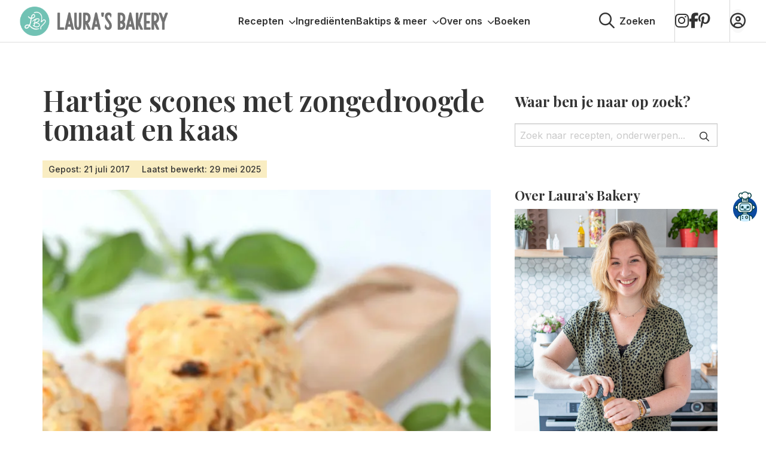

--- FILE ---
content_type: text/html; charset=UTF-8
request_url: https://www.laurasbakery.nl/hartige-scones-met-zongedroogde-tomaat-en-kaas/
body_size: 32410
content:

<!doctype html>
<html class="no-js" lang="nl-NL" >
	<head>
		<meta charset="utf-8" />
		<meta name="viewport" content="width=device-width, initial-scale=1.0" />
		<meta name='robots' content='index, follow, max-image-preview:large, max-snippet:-1, max-video-preview:-1' />
	<style>img:is([sizes="auto" i], [sizes^="auto," i]) { contain-intrinsic-size: 3000px 1500px }</style>
	
<!-- Google Tag Manager for WordPress by gtm4wp.com -->
<script data-cfasync="false" data-pagespeed-no-defer>
	var gtm4wp_datalayer_name = "dataLayer";
	var dataLayer = dataLayer || [];
</script>
<!-- End Google Tag Manager for WordPress by gtm4wp.com -->
	<!-- This site is optimized with the Yoast SEO plugin v26.3 - https://yoast.com/wordpress/plugins/seo/ -->
	<title>Hartige scones met zongedroogde tomaat en kaas - Laura&#039;s Bakery</title>
<link crossorigin data-rocket-preconnect href="https://cdn.id5-sync.com" rel="preconnect">
<link crossorigin data-rocket-preconnect href="https://api.receptivity.io" rel="preconnect">
<link crossorigin data-rocket-preconnect href="https://securepubads.g.doubleclick.net" rel="preconnect">
<link crossorigin data-rocket-preconnect href="https://scripts.clarity.ms" rel="preconnect">
<link crossorigin data-rocket-preconnect href="https://www.clarity.ms" rel="preconnect">
<link crossorigin data-rocket-preconnect href="https://connect.facebook.net" rel="preconnect">
<link crossorigin data-rocket-preconnect href="https://www.googletagmanager.com" rel="preconnect">
<link crossorigin data-rocket-preconnect href="https://exchange.mediavine.com" rel="preconnect">
<link crossorigin data-rocket-preconnect href="https://scripts.mediavine.com" rel="preconnect">
<link crossorigin data-rocket-preconnect href="https://faves.grow.me" rel="preconnect">
<link crossorigin data-rocket-preconnect href="https://cdnjs.cloudflare.com" rel="preconnect">
<link crossorigin data-rocket-preconnect href="https://cdn.foodinfluencersunited.nl" rel="preconnect">
<link crossorigin data-rocket-preconnect href="https://eu-us.consentmanager.net" rel="preconnect">
<link crossorigin data-rocket-preconnect href="https://eu-us-cdn.consentmanager.net" rel="preconnect">
<link crossorigin data-rocket-preconnect href="https://cdn.foodinfluencersunited.com" rel="preconnect">
<link crossorigin data-rocket-preconnect href="https://btloader.com" rel="preconnect">
<link crossorigin data-rocket-preconnect href="https://kit.fontawesome.com" rel="preconnect"><link rel="preload" data-rocket-preload as="image" href="https://www.laurasbakery.nl/wp-content/uploads/2019/10/hartige-scones-1a.jpg" fetchpriority="high">
	<meta name="description" content="Scones zijn meestal zoet, maar deze hartige scones laten zien dat dat ook heel erg lekker is. Bij een lekkere brunch of lunch, ze vallen altijd in de smaak." />
	<link rel="canonical" href="https://www.laurasbakery.nl/hartige-scones-met-zongedroogde-tomaat-en-kaas/" />
	<meta property="og:locale" content="nl_NL" />
	<meta property="og:type" content="recipe" />
	<meta property="og:title" content="Hartige scones met zongedroogde tomaat en kaas - Laura&#039;s Bakery" />
	<meta property="og:description" content="Scones zijn meestal zoet, maar deze hartige scones laten zien dat dat ook heel erg lekker is. Bij een lekkere brunch of lunch, ze vallen altijd in de smaak." />
	<meta property="og:url" content="https://www.laurasbakery.nl/hartige-scones-met-zongedroogde-tomaat-en-kaas/" />
	<meta property="og:site_name" content="Laura&#039;s Bakery" />
	<meta property="article:published_time" content="2017-07-20T22:00:00+00:00" />
	<meta property="article:modified_time" content="2025-05-29T13:31:41+00:00" />
	<meta property="og:image" content="https://www.laurasbakery.nl/wp-content/uploads/2019/10/hartige-scones-uitgelicht.jpg" />
	<meta property="og:image:width" content="700" />
	<meta property="og:image:height" content="695" />
	<meta property="og:image:type" content="image/jpeg" />
	<meta name="author" content="Laura Kieft" />
	<meta name="twitter:card" content="summary_large_image" />
	<meta name="twitter:label1" content="Geschreven door" />
	<meta name="twitter:data1" content="Laura Kieft" />
	<meta name="twitter:label2" content="Geschatte leestijd" />
	<meta name="twitter:data2" content="2 minuten" />
	<script type="application/ld+json" class="yoast-schema-graph">{"@context":"https://schema.org","@graph":[{"@type":"WebPage","@id":"https://www.laurasbakery.nl/hartige-scones-met-zongedroogde-tomaat-en-kaas/","url":"https://www.laurasbakery.nl/hartige-scones-met-zongedroogde-tomaat-en-kaas/","name":"Hartige scones met zongedroogde tomaat en kaas - Laura&#039;s Bakery","isPartOf":{"@id":"https://www.laurasbakery.nl/#website"},"primaryImageOfPage":{"@id":"https://www.laurasbakery.nl/hartige-scones-met-zongedroogde-tomaat-en-kaas/#primaryimage"},"image":{"@id":"https://www.laurasbakery.nl/hartige-scones-met-zongedroogde-tomaat-en-kaas/#primaryimage"},"thumbnailUrl":"https://www.laurasbakery.nl/wp-content/smush-webp/2019/10/hartige-scones-uitgelicht.jpg.webp","datePublished":"2017-07-20T22:00:00+00:00","dateModified":"2025-05-29T13:31:41+00:00","author":{"@id":"https://www.laurasbakery.nl/#/schema/person/b9cc0266afde4777ccba07595feff191"},"description":"Scones zijn meestal zoet, maar deze hartige scones laten zien dat dat ook heel erg lekker is. Bij een lekkere brunch of lunch, ze vallen altijd in de smaak.","breadcrumb":{"@id":"https://www.laurasbakery.nl/hartige-scones-met-zongedroogde-tomaat-en-kaas/#breadcrumb"},"inLanguage":"nl-NL","potentialAction":[{"@type":"ReadAction","target":["https://www.laurasbakery.nl/hartige-scones-met-zongedroogde-tomaat-en-kaas/"]}]},{"@type":"ImageObject","inLanguage":"nl-NL","@id":"https://www.laurasbakery.nl/hartige-scones-met-zongedroogde-tomaat-en-kaas/#primaryimage","url":"https://www.laurasbakery.nl/wp-content/smush-webp/2019/10/hartige-scones-uitgelicht.jpg.webp","contentUrl":"https://www.laurasbakery.nl/wp-content/smush-webp/2019/10/hartige-scones-uitgelicht.jpg.webp","width":700,"height":695,"caption":"Hartige scones bakken"},{"@type":"BreadcrumbList","@id":"https://www.laurasbakery.nl/hartige-scones-met-zongedroogde-tomaat-en-kaas/#breadcrumb","itemListElement":[{"@type":"ListItem","position":1,"name":"Home","item":"https://www.laurasbakery.nl/"},{"@type":"ListItem","position":2,"name":"Hartige scones met zongedroogde tomaat en kaas"}]},{"@type":"WebSite","@id":"https://www.laurasbakery.nl/#website","url":"https://www.laurasbakery.nl/","name":"Laura&#039;s Bakery","description":"Makkelijke recepten voor thuisbakkers","potentialAction":[{"@type":"SearchAction","target":{"@type":"EntryPoint","urlTemplate":"https://www.laurasbakery.nl/?s={search_term_string}"},"query-input":{"@type":"PropertyValueSpecification","valueRequired":true,"valueName":"search_term_string"}}],"inLanguage":"nl-NL"},{"@type":"Person","@id":"https://www.laurasbakery.nl/#/schema/person/b9cc0266afde4777ccba07595feff191","name":"Laura Kieft","url":"https://www.laurasbakery.nl/author/laura/"},{"@type":"Recipe","name":"Hartige scones met zongedroogde tomaat en kaas","author":{"@id":"https://www.laurasbakery.nl/#/schema/person/b9cc0266afde4777ccba07595feff191"},"description":"Scones zijn zoet heel lekker, maar ook deze hartige scones met zongedroogde tomaat en kaas zijn zeker het proberen waard.","datePublished":"2017-07-21T00:00:00+00:00","image":["https://www.laurasbakery.nl/wp-content/smush-webp/2019/10/hartige-scones-uitgelicht.jpg.webp"],"recipeYield":["8","8 stuks"],"recipeIngredient":["275 gram zelfrijzend bakmeel","snuf zout","peper","40 gram ongezouten roomboter","50 gram geraspte kaas","4-5  zongedroogde tomaten op olie ((fijngesneden))","10 b﻿laadjes  basilicum ((fijngesneden))","15 gram pijnboompitten","150 ml melk + extra voor bestrijken"],"recipeInstructions":[{"@type":"HowToStep","text":"Doe het zelfrijzend bakmeel met zout en peper in een kom. Voeg de boter toe en wrijf dit er met je vingers doorheen.","name":"Doe het zelfrijzend bakmeel met zout en peper in een kom. Voeg de boter toe en wrijf dit er met je vingers doorheen.","url":"https://www.laurasbakery.nl/hartige-scones-met-zongedroogde-tomaat-en-kaas/#wprm-recipe-45903-step-0-0"},{"@type":"HowToStep","text":"Voeg de geraspte kaas, zongedroogde tomaten, basilicum en pijnboompitten toe en roer dit er doorheen. Giet de melk erbij en roer tot een klonterig deeg. Met de hand kneed je het deeg verder tot er een stevige bal deeg ontstaat.","name":"Voeg de geraspte kaas, zongedroogde tomaten, basilicum en pijnboompitten toe en roer dit er doorheen. Giet de melk erbij en roer tot een klonterig deeg. Met de hand kneed je het deeg verder tot er een stevige bal deeg ontstaat.","url":"https://www.laurasbakery.nl/hartige-scones-met-zongedroogde-tomaat-en-kaas/#wprm-recipe-45903-step-0-1"},{"@type":"HowToStep","text":"Druk de bal deeg plat tot een ronde schijf van ongeveer 3 cm dikte. Met een mes of steker maak je er 8 punten van. Leg deze op een met bakpapier beklede bakplaat en bestrijk ze met een dun laagje melk.","name":"Druk de bal deeg plat tot een ronde schijf van ongeveer 3 cm dikte. Met een mes of steker maak je er 8 punten van. Leg deze op een met bakpapier beklede bakplaat en bestrijk ze met een dun laagje melk.","url":"https://www.laurasbakery.nl/hartige-scones-met-zongedroogde-tomaat-en-kaas/#wprm-recipe-45903-step-0-2"},{"@type":"HowToStep","text":"Bak de hartige scones in 12-15 minuten op 220 °C (boven- en onderwarmte).","name":"Bak de hartige scones in 12-15 minuten op 220 °C (boven- en onderwarmte).","url":"https://www.laurasbakery.nl/hartige-scones-met-zongedroogde-tomaat-en-kaas/#wprm-recipe-45903-step-0-3"},{"@type":"HowToStep","text":"Ik serveer de hartige scones met verschillende (smeerbare)kaasjes.","name":"Ik serveer de hartige scones met verschillende (smeerbare)kaasjes.","url":"https://www.laurasbakery.nl/hartige-scones-met-zongedroogde-tomaat-en-kaas/#wprm-recipe-45903-step-0-4"}],"aggregateRating":{"@type":"AggregateRating","ratingValue":"4.5","ratingCount":"4"},"@id":"https://www.laurasbakery.nl/hartige-scones-met-zongedroogde-tomaat-en-kaas/#recipe","isPartOf":{"@id":"https://www.laurasbakery.nl/hartige-scones-met-zongedroogde-tomaat-en-kaas/"},"mainEntityOfPage":"https://www.laurasbakery.nl/hartige-scones-met-zongedroogde-tomaat-en-kaas/"}]}</script>
	<!-- / Yoast SEO plugin. -->


<link rel='dns-prefetch' href='//scripts.mediavine.com' />
<link rel='dns-prefetch' href='//cdnjs.cloudflare.com' />
<link rel='dns-prefetch' href='//kit.fontawesome.com' />
<link rel="alternate" type="application/rss+xml" title="Laura&#039;s Bakery &raquo; feed" href="https://www.laurasbakery.nl/feed/" />
<link rel="alternate" type="application/rss+xml" title="Laura&#039;s Bakery &raquo; reacties feed" href="https://www.laurasbakery.nl/comments/feed/" />
<link rel="alternate" type="application/rss+xml" title="Laura&#039;s Bakery &raquo; Hartige scones met zongedroogde tomaat en kaas reacties feed" href="https://www.laurasbakery.nl/hartige-scones-met-zongedroogde-tomaat-en-kaas/feed/" />
<link data-minify="1" rel='stylesheet' id='wprm-public-css' href='https://www.laurasbakery.nl/wp-content/cache/min/1/wp-content/plugins/wp-recipe-maker/dist/public-modern.css?ver=1765467385' type='text/css' media='all' />
<link rel='stylesheet' id='sbi_styles-css' href='https://www.laurasbakery.nl/wp-content/plugins/instagram-feed/css/sbi-styles.min.css' type='text/css' media='all' />
<style id='classic-theme-styles-inline-css' type='text/css'>
/*! This file is auto-generated */
.wp-block-button__link{color:#fff;background-color:#32373c;border-radius:9999px;box-shadow:none;text-decoration:none;padding:calc(.667em + 2px) calc(1.333em + 2px);font-size:1.125em}.wp-block-file__button{background:#32373c;color:#fff;text-decoration:none}
</style>
<link data-minify="1" rel='stylesheet' id='convertkit-broadcasts-css' href='https://www.laurasbakery.nl/wp-content/cache/min/1/wp-content/plugins/convertkit/resources/frontend/css/broadcasts.css?ver=1765467385' type='text/css' media='all' />
<link data-minify="1" rel='stylesheet' id='convertkit-button-css' href='https://www.laurasbakery.nl/wp-content/cache/min/1/wp-content/plugins/convertkit/resources/frontend/css/button.css?ver=1765467385' type='text/css' media='all' />
<link data-minify="1" rel='stylesheet' id='convertkit-form-css' href='https://www.laurasbakery.nl/wp-content/cache/min/1/wp-content/plugins/convertkit/resources/frontend/css/form.css?ver=1765467385' type='text/css' media='all' />
<link data-minify="1" rel='stylesheet' id='convertkit-form-builder-field-css' href='https://www.laurasbakery.nl/wp-content/cache/min/1/wp-content/plugins/convertkit/resources/frontend/css/form-builder.css?ver=1765467385' type='text/css' media='all' />
<link data-minify="1" rel='stylesheet' id='convertkit-form-builder-css' href='https://www.laurasbakery.nl/wp-content/cache/min/1/wp-content/plugins/convertkit/resources/frontend/css/form-builder.css?ver=1765467385' type='text/css' media='all' />
<style id='global-styles-inline-css' type='text/css'>
:root{--wp--preset--aspect-ratio--square: 1;--wp--preset--aspect-ratio--4-3: 4/3;--wp--preset--aspect-ratio--3-4: 3/4;--wp--preset--aspect-ratio--3-2: 3/2;--wp--preset--aspect-ratio--2-3: 2/3;--wp--preset--aspect-ratio--16-9: 16/9;--wp--preset--aspect-ratio--9-16: 9/16;--wp--preset--color--black: #000000;--wp--preset--color--cyan-bluish-gray: #abb8c3;--wp--preset--color--white: #ffffff;--wp--preset--color--pale-pink: #f78da7;--wp--preset--color--vivid-red: #cf2e2e;--wp--preset--color--luminous-vivid-orange: #ff6900;--wp--preset--color--luminous-vivid-amber: #fcb900;--wp--preset--color--light-green-cyan: #7bdcb5;--wp--preset--color--vivid-green-cyan: #00d084;--wp--preset--color--pale-cyan-blue: #8ed1fc;--wp--preset--color--vivid-cyan-blue: #0693e3;--wp--preset--color--vivid-purple: #9b51e0;--wp--preset--gradient--vivid-cyan-blue-to-vivid-purple: linear-gradient(135deg,rgba(6,147,227,1) 0%,rgb(155,81,224) 100%);--wp--preset--gradient--light-green-cyan-to-vivid-green-cyan: linear-gradient(135deg,rgb(122,220,180) 0%,rgb(0,208,130) 100%);--wp--preset--gradient--luminous-vivid-amber-to-luminous-vivid-orange: linear-gradient(135deg,rgba(252,185,0,1) 0%,rgba(255,105,0,1) 100%);--wp--preset--gradient--luminous-vivid-orange-to-vivid-red: linear-gradient(135deg,rgba(255,105,0,1) 0%,rgb(207,46,46) 100%);--wp--preset--gradient--very-light-gray-to-cyan-bluish-gray: linear-gradient(135deg,rgb(238,238,238) 0%,rgb(169,184,195) 100%);--wp--preset--gradient--cool-to-warm-spectrum: linear-gradient(135deg,rgb(74,234,220) 0%,rgb(151,120,209) 20%,rgb(207,42,186) 40%,rgb(238,44,130) 60%,rgb(251,105,98) 80%,rgb(254,248,76) 100%);--wp--preset--gradient--blush-light-purple: linear-gradient(135deg,rgb(255,206,236) 0%,rgb(152,150,240) 100%);--wp--preset--gradient--blush-bordeaux: linear-gradient(135deg,rgb(254,205,165) 0%,rgb(254,45,45) 50%,rgb(107,0,62) 100%);--wp--preset--gradient--luminous-dusk: linear-gradient(135deg,rgb(255,203,112) 0%,rgb(199,81,192) 50%,rgb(65,88,208) 100%);--wp--preset--gradient--pale-ocean: linear-gradient(135deg,rgb(255,245,203) 0%,rgb(182,227,212) 50%,rgb(51,167,181) 100%);--wp--preset--gradient--electric-grass: linear-gradient(135deg,rgb(202,248,128) 0%,rgb(113,206,126) 100%);--wp--preset--gradient--midnight: linear-gradient(135deg,rgb(2,3,129) 0%,rgb(40,116,252) 100%);--wp--preset--font-size--small: 13px;--wp--preset--font-size--medium: 20px;--wp--preset--font-size--large: 36px;--wp--preset--font-size--x-large: 42px;--wp--preset--spacing--20: 0.44rem;--wp--preset--spacing--30: 0.67rem;--wp--preset--spacing--40: 1rem;--wp--preset--spacing--50: 1.5rem;--wp--preset--spacing--60: 2.25rem;--wp--preset--spacing--70: 3.38rem;--wp--preset--spacing--80: 5.06rem;--wp--preset--shadow--natural: 6px 6px 9px rgba(0, 0, 0, 0.2);--wp--preset--shadow--deep: 12px 12px 50px rgba(0, 0, 0, 0.4);--wp--preset--shadow--sharp: 6px 6px 0px rgba(0, 0, 0, 0.2);--wp--preset--shadow--outlined: 6px 6px 0px -3px rgba(255, 255, 255, 1), 6px 6px rgba(0, 0, 0, 1);--wp--preset--shadow--crisp: 6px 6px 0px rgba(0, 0, 0, 1);}:where(.is-layout-flex){gap: 0.5em;}:where(.is-layout-grid){gap: 0.5em;}body .is-layout-flex{display: flex;}.is-layout-flex{flex-wrap: wrap;align-items: center;}.is-layout-flex > :is(*, div){margin: 0;}body .is-layout-grid{display: grid;}.is-layout-grid > :is(*, div){margin: 0;}:where(.wp-block-columns.is-layout-flex){gap: 2em;}:where(.wp-block-columns.is-layout-grid){gap: 2em;}:where(.wp-block-post-template.is-layout-flex){gap: 1.25em;}:where(.wp-block-post-template.is-layout-grid){gap: 1.25em;}.has-black-color{color: var(--wp--preset--color--black) !important;}.has-cyan-bluish-gray-color{color: var(--wp--preset--color--cyan-bluish-gray) !important;}.has-white-color{color: var(--wp--preset--color--white) !important;}.has-pale-pink-color{color: var(--wp--preset--color--pale-pink) !important;}.has-vivid-red-color{color: var(--wp--preset--color--vivid-red) !important;}.has-luminous-vivid-orange-color{color: var(--wp--preset--color--luminous-vivid-orange) !important;}.has-luminous-vivid-amber-color{color: var(--wp--preset--color--luminous-vivid-amber) !important;}.has-light-green-cyan-color{color: var(--wp--preset--color--light-green-cyan) !important;}.has-vivid-green-cyan-color{color: var(--wp--preset--color--vivid-green-cyan) !important;}.has-pale-cyan-blue-color{color: var(--wp--preset--color--pale-cyan-blue) !important;}.has-vivid-cyan-blue-color{color: var(--wp--preset--color--vivid-cyan-blue) !important;}.has-vivid-purple-color{color: var(--wp--preset--color--vivid-purple) !important;}.has-black-background-color{background-color: var(--wp--preset--color--black) !important;}.has-cyan-bluish-gray-background-color{background-color: var(--wp--preset--color--cyan-bluish-gray) !important;}.has-white-background-color{background-color: var(--wp--preset--color--white) !important;}.has-pale-pink-background-color{background-color: var(--wp--preset--color--pale-pink) !important;}.has-vivid-red-background-color{background-color: var(--wp--preset--color--vivid-red) !important;}.has-luminous-vivid-orange-background-color{background-color: var(--wp--preset--color--luminous-vivid-orange) !important;}.has-luminous-vivid-amber-background-color{background-color: var(--wp--preset--color--luminous-vivid-amber) !important;}.has-light-green-cyan-background-color{background-color: var(--wp--preset--color--light-green-cyan) !important;}.has-vivid-green-cyan-background-color{background-color: var(--wp--preset--color--vivid-green-cyan) !important;}.has-pale-cyan-blue-background-color{background-color: var(--wp--preset--color--pale-cyan-blue) !important;}.has-vivid-cyan-blue-background-color{background-color: var(--wp--preset--color--vivid-cyan-blue) !important;}.has-vivid-purple-background-color{background-color: var(--wp--preset--color--vivid-purple) !important;}.has-black-border-color{border-color: var(--wp--preset--color--black) !important;}.has-cyan-bluish-gray-border-color{border-color: var(--wp--preset--color--cyan-bluish-gray) !important;}.has-white-border-color{border-color: var(--wp--preset--color--white) !important;}.has-pale-pink-border-color{border-color: var(--wp--preset--color--pale-pink) !important;}.has-vivid-red-border-color{border-color: var(--wp--preset--color--vivid-red) !important;}.has-luminous-vivid-orange-border-color{border-color: var(--wp--preset--color--luminous-vivid-orange) !important;}.has-luminous-vivid-amber-border-color{border-color: var(--wp--preset--color--luminous-vivid-amber) !important;}.has-light-green-cyan-border-color{border-color: var(--wp--preset--color--light-green-cyan) !important;}.has-vivid-green-cyan-border-color{border-color: var(--wp--preset--color--vivid-green-cyan) !important;}.has-pale-cyan-blue-border-color{border-color: var(--wp--preset--color--pale-cyan-blue) !important;}.has-vivid-cyan-blue-border-color{border-color: var(--wp--preset--color--vivid-cyan-blue) !important;}.has-vivid-purple-border-color{border-color: var(--wp--preset--color--vivid-purple) !important;}.has-vivid-cyan-blue-to-vivid-purple-gradient-background{background: var(--wp--preset--gradient--vivid-cyan-blue-to-vivid-purple) !important;}.has-light-green-cyan-to-vivid-green-cyan-gradient-background{background: var(--wp--preset--gradient--light-green-cyan-to-vivid-green-cyan) !important;}.has-luminous-vivid-amber-to-luminous-vivid-orange-gradient-background{background: var(--wp--preset--gradient--luminous-vivid-amber-to-luminous-vivid-orange) !important;}.has-luminous-vivid-orange-to-vivid-red-gradient-background{background: var(--wp--preset--gradient--luminous-vivid-orange-to-vivid-red) !important;}.has-very-light-gray-to-cyan-bluish-gray-gradient-background{background: var(--wp--preset--gradient--very-light-gray-to-cyan-bluish-gray) !important;}.has-cool-to-warm-spectrum-gradient-background{background: var(--wp--preset--gradient--cool-to-warm-spectrum) !important;}.has-blush-light-purple-gradient-background{background: var(--wp--preset--gradient--blush-light-purple) !important;}.has-blush-bordeaux-gradient-background{background: var(--wp--preset--gradient--blush-bordeaux) !important;}.has-luminous-dusk-gradient-background{background: var(--wp--preset--gradient--luminous-dusk) !important;}.has-pale-ocean-gradient-background{background: var(--wp--preset--gradient--pale-ocean) !important;}.has-electric-grass-gradient-background{background: var(--wp--preset--gradient--electric-grass) !important;}.has-midnight-gradient-background{background: var(--wp--preset--gradient--midnight) !important;}.has-small-font-size{font-size: var(--wp--preset--font-size--small) !important;}.has-medium-font-size{font-size: var(--wp--preset--font-size--medium) !important;}.has-large-font-size{font-size: var(--wp--preset--font-size--large) !important;}.has-x-large-font-size{font-size: var(--wp--preset--font-size--x-large) !important;}
:where(.wp-block-post-template.is-layout-flex){gap: 1.25em;}:where(.wp-block-post-template.is-layout-grid){gap: 1.25em;}
:where(.wp-block-columns.is-layout-flex){gap: 2em;}:where(.wp-block-columns.is-layout-grid){gap: 2em;}
:root :where(.wp-block-pullquote){font-size: 1.5em;line-height: 1.6;}
</style>
<link data-minify="1" rel='stylesheet' id='wprmp-public-css' href='https://www.laurasbakery.nl/wp-content/cache/min/1/wp-content/plugins/wp-recipe-maker-premium/dist/public-pro.css?ver=1765467385' type='text/css' media='all' />
<link rel='stylesheet' id='searchwp-live-search-css' href='https://www.laurasbakery.nl/wp-content/plugins/searchwp-live-ajax-search/assets/styles/style.min.css' type='text/css' media='all' />
<style id='searchwp-live-search-inline-css' type='text/css'>
.searchwp-live-search-result .searchwp-live-search-result--title a {
  font-size: 16px;
}
.searchwp-live-search-result .searchwp-live-search-result--price {
  font-size: 14px;
}
.searchwp-live-search-result .searchwp-live-search-result--add-to-cart .button {
  font-size: 14px;
}

</style>
<link rel='stylesheet' id='searchwp-forms-css' href='https://www.laurasbakery.nl/wp-content/plugins/searchwp/assets/css/frontend/search-forms.min.css' type='text/css' media='all' />
<link data-minify="1" rel='stylesheet' id='child-theme-css' href='https://www.laurasbakery.nl/wp-content/cache/min/1/wp-content/themes/stuurlui/assets/css/style-1765444361150.css?ver=1765467385' type='text/css' media='all' />
<script type="text/javascript" async="async" fetchpriority="high" data-noptimize="1" data-cfasync="false" src="https://scripts.mediavine.com/tags/lauras-bakery.js" id="mv-script-wrapper-js"></script>
<script type="text/javascript" data-cookieconsent="ignore" src="https://cdnjs.cloudflare.com/ajax/libs/jquery/3.6.0/jquery.min.js" id="jquery-js"></script>
<link rel="https://api.w.org/" href="https://www.laurasbakery.nl/wp-json/" /><link rel="alternate" title="JSON" type="application/json" href="https://www.laurasbakery.nl/wp-json/wp/v2/posts/9491" /><link rel="EditURI" type="application/rsd+xml" title="RSD" href="https://www.laurasbakery.nl/xmlrpc.php?rsd" />
<meta name="generator" content="WordPress 6.8.3" />
<link rel='shortlink' href='https://www.laurasbakery.nl/?p=9491' />
<link rel="alternate" title="oEmbed (JSON)" type="application/json+oembed" href="https://www.laurasbakery.nl/wp-json/oembed/1.0/embed?url=https%3A%2F%2Fwww.laurasbakery.nl%2Fhartige-scones-met-zongedroogde-tomaat-en-kaas%2F" />
<link rel="alternate" title="oEmbed (XML)" type="text/xml+oembed" href="https://www.laurasbakery.nl/wp-json/oembed/1.0/embed?url=https%3A%2F%2Fwww.laurasbakery.nl%2Fhartige-scones-met-zongedroogde-tomaat-en-kaas%2F&#038;format=xml" />
<style type="text/css"> .tippy-box[data-theme~="wprm"] { background-color: #333333; color: #FFFFFF; } .tippy-box[data-theme~="wprm"][data-placement^="top"] > .tippy-arrow::before { border-top-color: #333333; } .tippy-box[data-theme~="wprm"][data-placement^="bottom"] > .tippy-arrow::before { border-bottom-color: #333333; } .tippy-box[data-theme~="wprm"][data-placement^="left"] > .tippy-arrow::before { border-left-color: #333333; } .tippy-box[data-theme~="wprm"][data-placement^="right"] > .tippy-arrow::before { border-right-color: #333333; } .tippy-box[data-theme~="wprm"] a { color: #FFFFFF; } .wprm-comment-rating svg { width: 18px !important; height: 18px !important; } img.wprm-comment-rating { width: 90px !important; height: 18px !important; } body { --comment-rating-star-color: #343434; } body { --wprm-popup-font-size: 16px; } body { --wprm-popup-background: #ffffff; } body { --wprm-popup-title: #000000; } body { --wprm-popup-content: #444444; } body { --wprm-popup-button-background: #444444; } body { --wprm-popup-button-text: #ffffff; }.wprm-recipe a.wprm-recipe-roundup-link.wprm-recipe-link.wprm-block-text-normal.wprm-recipe-roundup-link-inline-button.wprm-recipe-link-inline-button.wprm-color-accent {
    color: #fff!important;
}
.wprm-recipe-roundup-item .wprm-recipe-summary.wprm-block-text-normal {
    width: 100% !important;
    max-width: 100%;
}</style><style type="text/css">.wprm-glossary-term {color: #5A822B;text-decoration: underline;cursor: help;}</style><style type="text/css">.wprm-recipe-template-snippet-basic-buttons {
    font-family: inherit; /* wprm_font_family type=font */
    font-size: 0.9em; /* wprm_font_size type=font_size */
    text-align: center; /* wprm_text_align type=align */
    margin-top: 0px; /* wprm_margin_top type=size */
    margin-bottom: 10px; /* wprm_margin_bottom type=size */
}
.wprm-recipe-template-snippet-basic-buttons a  {
    margin: 5px; /* wprm_margin_button type=size */
    margin: 5px; /* wprm_margin_button type=size */
}

.wprm-recipe-template-snippet-basic-buttons a:first-child {
    margin-left: 0;
}
.wprm-recipe-template-snippet-basic-buttons a:last-child {
    margin-right: 0;
}.wprm-recipe-template-brewwwers-compact {
    margin: 20px auto;
    background-color: #fafafa; /*wprm_background type=color*/
    font-family: 'Sarabun', sans-serif !important;
    font-size: 16px; /*wprm_main_font_size type=font_size*/
    line-height: 28px; /*wprm_main_line_height type=font_size*/
    color: #333333; /*wprm_main_text type=color*/
    max-width: 650px; /*wprm_max_width type=size*/
}
.wprm-recipe-template-brewwwers-compact a {
    color: #3498db; /*wprm_link type=color*/
}
.wprm-recipe-template-brewwwers-compact p, .wprm-recipe-template-brewwwers-compact li {
    font-family: 'Sarabun', sans-serif !important;
    font-size: 1em !important;
    line-height: 28px; /*wprm_main_line_height type=font_size*/
}
.wprm-recipe-template-brewwwers-compact li {
    margin: 0 0 0 32px !important;
    padding: 0 !important;
}
.wprm-recipe-template-brewwwers-compact ol, .wprm-recipe-template-brewwwers-compact ul {
    margin: 0 !important;
    padding: 0 !important;
}
.wprm-recipe-template-brewwwers-compact br {
    display: none;
}
.wprm-recipe-template-brewwwers-compact .wprm-recipe-name,
.wprm-recipe-template-brewwwers-compact .wprm-recipe-header {
    font-family: Helvetica, sans-serif; /*wprm_header_font_family type=font*/
    color: #000000; /*wprm_header_text type=color*/
    line-height: 1.6em; /*wprm_header_line_height type=font_size*/
}
.wprm-recipe-template-brewwwers-compact h1,
.wprm-recipe-template-brewwwers-compact h2,
.wprm-recipe-template-brewwwers-compact h3,
.wprm-recipe-template-brewwwers-compact h4,
.wprm-recipe-template-brewwwers-compact h5,
.wprm-recipe-template-brewwwers-compact h6 {
    font-family: Helvetica, sans-serif; /*wprm_header_font_family type=font*/
    color: #000000; /*wprm_header_text type=color*/
    line-height: 1.6em; /*wprm_header_line_height type=font_size*/
    margin: 0 !important;
    padding: 0 !important;
}
.wprm-recipe-template-brewwwers-compact .wprm-recipe-header {
    margin-top: 1.2em !important;
}
.wprm-recipe-template-brewwwers-compact h1 {
    font-size: 2em; /*wprm_h1_size type=font_size*/
}
.wprm-recipe-template-brewwwers-compact h2 {
    font-size: 1.8em; /*wprm_h2_size type=font_size*/
}
.wprm-recipe-template-brewwwers-compact h3 {
    font-size: 1.2em; /*wprm_h3_size type=font_size*/
}
.wprm-recipe-template-brewwwers-compact h4 {
    font-size: 1em; /*wprm_h4_size type=font_size*/
}
.wprm-recipe-template-brewwwers-compact h5 {
    font-size: 1em; /*wprm_h5_size type=font_size*/
}
.wprm-recipe-template-brewwwers-compact h6 {
    font-size: 1em; /*wprm_h6_size type=font_size*/
}.wprm-recipe-template-brewwwers-compact {
	border-style: solid; /*wprm_border_style type=border*/
	border-width: 1px; /*wprm_border_width type=size*/
	border-color: #777777; /*wprm_border type=color*/
	border-radius: 0px; /*wprm_border_radius type=size*/
	padding: 10px;
}</style>
<!-- Google Tag Manager for WordPress by gtm4wp.com -->
<!-- GTM Container placement set to footer -->
<script data-cfasync="false" data-pagespeed-no-defer type="text/javascript">
	var dataLayer_content = {"pagePostType":"post","pagePostType2":"single-post","pageCategory":["brood-hartig-bakken","feestdagen","hartig-bakken","kaas-recepten","koken","ontbijt-lunch","paasbrunch","pasen","tomaten-recepten"],"pageAttributes":["hartige-scones","scones-bakken","scones-recept"],"pagePostAuthor":"Laura Kieft"};
	dataLayer.push( dataLayer_content );
</script>
<script data-cfasync="false" data-pagespeed-no-defer type="text/javascript">
(function(w,d,s,l,i){w[l]=w[l]||[];w[l].push({'gtm.start':
new Date().getTime(),event:'gtm.js'});var f=d.getElementsByTagName(s)[0],
j=d.createElement(s),dl=l!='dataLayer'?'&l='+l:'';j.async=true;j.src=
'//www.googletagmanager.com/gtm.js?id='+i+dl;f.parentNode.insertBefore(j,f);
})(window,document,'script','dataLayer','GTM-KJZBCJG');
</script>
<!-- End Google Tag Manager for WordPress by gtm4wp.com --><script>(()=>{var o=[],i={};["on","off","toggle","show"].forEach((l=>{i[l]=function(){o.push([l,arguments])}})),window.Boxzilla=i,window.boxzilla_queue=o})();</script><link rel="icon" href="https://www.laurasbakery.nl/wp-content/uploads/2019/07/cropped-favi-1-150x150.png" sizes="32x32" />
<link rel="icon" href="https://www.laurasbakery.nl/wp-content/smush-webp/2019/07/cropped-favi-1-300x300.png.webp" sizes="192x192" />
<link rel="apple-touch-icon" href="https://www.laurasbakery.nl/wp-content/smush-webp/2019/07/cropped-favi-1-300x300.png.webp" />
<meta name="msapplication-TileImage" content="https://www.laurasbakery.nl/wp-content/smush-webp/2019/07/cropped-favi-1-300x300.png.webp" />
<noscript><style id="rocket-lazyload-nojs-css">.rll-youtube-player, [data-lazy-src]{display:none !important;}</style></noscript>		<script async src="https://cdn.foodinfluencersunited.nl/prod.js"></script>
			<meta name="generator" content="WP Rocket 3.19.1.2" data-wpr-features="wpr_lazyload_images wpr_preconnect_external_domains wpr_oci wpr_image_dimensions wpr_minify_css wpr_desktop" /></head>
		<body class="wp-singular post-template-default single single-post postid-9491 single-format-standard wp-theme-stuurlui site-1 grow-content-body" data-id="9491">
		<a href="#main" class="skiplink">Naar hoofd content</a>
		<a href="#menu" class="skiplink">Naar navigatie</a>

		<!-- header -->
		<header class="site-header">
			<div class="header-content">
				<div class="mobile-nav hide-for-desktop">
					<button class="offcanvas-toggler mobile-nav-btn" data-toggle="mobile-menu" aria-label="Open menu" type="button" tabindex="0">
						<i class="fas fa-bars"></i>
						<i class="fas fa-close" style="display:none;"></i>
					</button>
				</div>

				<a id="logo" href="https://www.laurasbakery.nl">Laura&#039;s Bakery</a>
				<div id="menus" class="show-for-desktop">
					<nav id="menu" aria-label="Main menu">
						<ul id="menu-main" class="vertical large-horizontal menu" data-parent-link="true" data-back-button='<li class="js-drilldown-back"><a href="javascript:void(0);">Terug</a></li>'><li id="menu-item-62822" class="mega-menu recipes menu-item menu-item-type-custom menu-item-object-custom menu-item-has-children menu-item-62822"><a href="#">Recepten<i class="fa-solid fa-chevron-down"></i><button class="icon-wrapper"></button></a>
<ul class="vertical menu">
<li class="no-arrow">
<div class="submenu-items-wrap">
<ul class="vertical menu">
	<li id="menu-item-13519" class="menu-item menu-item-type-taxonomy menu-item-object-category menu-item-has-children menu-item-13519"><a href="https://www.laurasbakery.nl/category/zoet-bakken/">Zoete recepten<i class="fa-solid fa-chevron-down"></i><button class="icon-wrapper"></button></a>
	<ul class="vertical menu">
<li class="no-arrow">
<div class="submenu-items-wrap">
<ul class="vertical menu">
		<li id="menu-item-101977" class="menu-item menu-item-type-taxonomy menu-item-object-category menu-item-101977"><a href="https://www.laurasbakery.nl/category/zoet-bakken/basisrecepten/">Basisrecepten</a></li>
		<li id="menu-item-101975" class="menu-item menu-item-type-taxonomy menu-item-object-category menu-item-101975"><a href="https://www.laurasbakery.nl/category/zoet-bakken/cakes/">Cakes</a></li>
		<li id="menu-item-101976" class="menu-item menu-item-type-taxonomy menu-item-object-category menu-item-101976"><a href="https://www.laurasbakery.nl/category/zoet-bakken/desserts/">Desserts</a></li>
		<li id="menu-item-101974" class="menu-item menu-item-type-taxonomy menu-item-object-category menu-item-101974"><a href="https://www.laurasbakery.nl/category/zoet-bakken/koekjes/">Koekjes</a></li>
		<li id="menu-item-101972" class="menu-item menu-item-type-taxonomy menu-item-object-category menu-item-101972"><a href="https://www.laurasbakery.nl/category/zoet-bakken/taarten-zoet-bakken/">Taarten</a></li>

	</ul>
</div>
</li>
</ul>
</li>
	<li id="menu-item-13520" class="menu-item menu-item-type-taxonomy menu-item-object-category current-post-ancestor current-menu-parent current-post-parent menu-item-has-children menu-item-13520"><a href="https://www.laurasbakery.nl/category/hartig-bakken/">Hartige recepten<i class="fa-solid fa-chevron-down"></i><button class="icon-wrapper"></button></a>
	<ul class="vertical menu">
<li class="no-arrow">
<div class="submenu-items-wrap">
<ul class="vertical menu">
		<li id="menu-item-101978" class="menu-item menu-item-type-taxonomy menu-item-object-category menu-item-101978"><a href="https://www.laurasbakery.nl/category/hartig-bakken/borrelhapjes/">Borrelhapjes</a></li>
		<li id="menu-item-101979" class="menu-item menu-item-type-taxonomy menu-item-object-category current-post-ancestor current-menu-parent current-post-parent menu-item-101979"><a href="https://www.laurasbakery.nl/category/hartig-bakken/brood-hartig-bakken/">Brood</a></li>
		<li id="menu-item-108195" class="menu-item menu-item-type-taxonomy menu-item-object-category menu-item-108195"><a href="https://www.laurasbakery.nl/category/hartig-bakken/cupcakes-muffins/">Muffins</a></li>
		<li id="menu-item-101983" class="menu-item menu-item-type-taxonomy menu-item-object-category menu-item-101983"><a href="https://www.laurasbakery.nl/category/hartig-bakken/hoofdgerecht/">Hoofdgerecht</a></li>
		<li id="menu-item-101984" class="menu-item menu-item-type-taxonomy menu-item-object-category menu-item-101984"><a href="https://www.laurasbakery.nl/category/hartig-bakken/taarten-en-quiches/">Taarten &#038; Quiches</a></li>

	</ul>
</div>
</li>
</ul>
</li>
	<li id="menu-item-13496" class="menu-item menu-item-type-taxonomy menu-item-object-category current-post-ancestor current-menu-parent current-post-parent menu-item-has-children menu-item-13496"><a href="https://www.laurasbakery.nl/category/feestdagen/">Feestdagen<i class="fa-solid fa-chevron-down"></i><button class="icon-wrapper"></button></a>
	<ul class="vertical menu">
<li class="no-arrow">
<div class="submenu-items-wrap">
<ul class="vertical menu">
		<li id="menu-item-114239" class="menu-item menu-item-type-taxonomy menu-item-object-category menu-item-114239"><a href="https://www.laurasbakery.nl/category/feestdagen/kerst/">Kerst</a></li>
		<li id="menu-item-116277" class="menu-item menu-item-type-taxonomy menu-item-object-category menu-item-116277"><a href="https://www.laurasbakery.nl/category/feestdagen/oud-en-nieuw/">Oud en Nieuw</a></li>
		<li id="menu-item-116278" class="menu-item menu-item-type-taxonomy menu-item-object-category menu-item-116278"><a href="https://www.laurasbakery.nl/category/seizoenen/winter-recepten/">Winter recepten</a></li>
		<li id="menu-item-103267" class="menu-item menu-item-type-taxonomy menu-item-object-category menu-item-103267"><a href="https://www.laurasbakery.nl/category/feestdagen/verjaardag/">Verjaardag</a></li>
		<li id="menu-item-109876" class="menu-item menu-item-type-taxonomy menu-item-object-category menu-item-109876"><a href="https://www.laurasbakery.nl/category/feestdagen/geboorte/">Geboorte</a></li>

	</ul>
</div>
</li>
</ul>
</li>

</ul>
</div>
</li>
</ul>
</li>
<li id="menu-item-101990" class="menu-item menu-item-type-taxonomy menu-item-object-category current-post-ancestor menu-item-101990"><a href="https://www.laurasbakery.nl/category/smaakmakers/">Ingrediënten</a></li>
<li id="menu-item-101991" class="mega-menu menu-item menu-item-type-custom menu-item-object-custom menu-item-has-children menu-item-101991"><a href="#">Baktips &#038; meer<i class="fa-solid fa-chevron-down"></i><button class="icon-wrapper"></button></a>
<ul class="vertical menu">
<li class="no-arrow">
<div class="submenu-items-wrap">
<ul class="vertical menu">
	<li id="menu-item-13573" class="menu-item menu-item-type-taxonomy menu-item-object-category menu-item-has-children menu-item-13573"><a href="https://www.laurasbakery.nl/category/handige-baktips/">Handige baktips<i class="fa-solid fa-chevron-down"></i><button class="icon-wrapper"></button></a>
	<ul class="vertical menu">
<li class="no-arrow">
<div class="submenu-items-wrap">
<ul class="vertical menu">
		<li id="menu-item-101993" class="menu-item menu-item-type-taxonomy menu-item-object-category menu-item-101993"><a href="https://www.laurasbakery.nl/category/handige-baktips/bewaren/">Bewaren</a></li>
		<li id="menu-item-101994" class="menu-item menu-item-type-taxonomy menu-item-object-category menu-item-101994"><a href="https://www.laurasbakery.nl/category/handige-baktips/how-to/">How To</a></li>
		<li id="menu-item-101999" class="menu-item menu-item-type-taxonomy menu-item-object-category menu-item-101999"><a href="https://www.laurasbakery.nl/category/handige-baktips/ingredienten/">Ingrediënten</a></li>
		<li id="menu-item-101996" class="menu-item menu-item-type-taxonomy menu-item-object-category menu-item-101996"><a href="https://www.laurasbakery.nl/category/handige-baktips/soort-gebak/">Soort gebak</a></li>
		<li id="menu-item-101997" class="menu-item menu-item-type-taxonomy menu-item-object-category menu-item-101997"><a href="https://www.laurasbakery.nl/category/handige-baktips/tips-en-trucs/">Tips en trucs</a></li>

	</ul>
</div>
</li>
</ul>
</li>
	<li id="menu-item-101992" class="menu-item menu-item-type-custom menu-item-object-custom menu-item-has-children menu-item-101992"><a href="#">&#038; Meer<i class="fa-solid fa-chevron-down"></i><button class="icon-wrapper"></button></a>
	<ul class="vertical menu">
<li class="no-arrow">
<div class="submenu-items-wrap">
<ul class="vertical menu">
		<li id="menu-item-32034" class="tablet-mobile menu-item menu-item-type-post_type menu-item-object-page menu-item-32034"><a href="https://www.laurasbakery.nl/recepten-omrekenen/">Recepten omrekenen</a></li>
		<li id="menu-item-50736" class="menu-item menu-item-type-post_type menu-item-object-page menu-item-50736"><a href="https://www.laurasbakery.nl/printables/">Printables</a></li>
		<li id="menu-item-13497" class="menu-item menu-item-type-taxonomy menu-item-object-category menu-item-13497"><a href="https://www.laurasbakery.nl/category/inspiratie/">Inspiratie</a></li>

	</ul>
</div>
</li>
</ul>
</li>

</ul>
</div>
</li>
</ul>
</li>
<li id="menu-item-3344" class="menu-item menu-item-type-custom menu-item-object-custom menu-item-has-children menu-item-3344"><a href="#">Over ons<i class="fa-solid fa-chevron-down"></i><button class="icon-wrapper"></button></a>
<ul class="vertical menu">
<li class="no-arrow">
<div class="submenu-items-wrap">
<ul class="vertical menu">
	<li id="menu-item-3327" class="menu-item menu-item-type-post_type menu-item-object-page menu-item-3327"><a href="https://www.laurasbakery.nl/over-lauras-bakery/">Over Laura’s Bakery</a></li>
	<li id="menu-item-42767" class="menu-item menu-item-type-post_type menu-item-object-page menu-item-42767"><a href="https://www.laurasbakery.nl/mijn-boeken/">Mijn boeken</a></li>
	<li id="menu-item-12835" class="menu-item menu-item-type-post_type menu-item-object-page menu-item-12835"><a href="https://www.laurasbakery.nl/faq/">Veelgestelde vragen</a></li>
	<li id="menu-item-3351" class="menu-item menu-item-type-post_type menu-item-object-page menu-item-3351"><a href="https://www.laurasbakery.nl/samenwerken/">Samenwerken</a></li>
	<li id="menu-item-3328" class="menu-item menu-item-type-post_type menu-item-object-page menu-item-3328"><a href="https://www.laurasbakery.nl/contact/">Contact</a></li>

</ul>
</div>
</li>
</ul>
</li>
<li id="menu-item-102000" class="menu-item menu-item-type-post_type menu-item-object-page menu-item-102000"><a href="https://www.laurasbakery.nl/mijn-boeken/">Boeken</a></li>
</ul>					</nav>
				</div>
				<div class="meta-container">
											<div class="search-container">
							<a class="searchbutton hide-for-small-only" href="https://www.laurasbakery.nl/zoeken/"><i class="fas fa-search"></i><span>Zoeken</span></a>
						</div>
										<div class="socials">
						<a class="instagram" target="_blank" rel="noreferrer" href="https://www.instagram.com/laurasbakery/?hl=nl"><i class="fab fa-instagram"></i><span class="screen-reader-text">Volg ons op Instagram</span></a><a class="facebook" target="_blank" rel="noreferrer" href="https://nl-nl.facebook.com/laurasbakery.nl"><i class="fab fa-facebook-f"></i><span class="screen-reader-text">Volg ons op Facebook</span></a><a class="pinterest" target="_blank" rel="noreferrer" href="https://nl.pinterest.com/laurasbakeryNL/"><i class="fab fa-pinterest-p"></i><span class="screen-reader-text">Volg ons op Pinterest</span></a>					</div>
					<div class="userinfo">
													<a class="header-btn login" href="https://www.laurasbakery.nl/inloggen/">
								<i class="fal fa-user-circle"></i>
							</a>
												</div>
				</div>
									<div class="searchbutton" data-hide-for="large" style="display: none;">
						<a href="https://www.laurasbakery.nl/zoeken/"><i class="far fa-search"></i><span class="screen-reader-text">Menu</span></a>
					</div>
							</div>
		</header>
		<div id="offcanvas-main" class="offcanvas closed hide-for-desktop" data-toggler="mobile-menu" style="display: none;">
	<div class="inner">
		<div class="menu-wrapper">
			<ul id="menu-mobile-menu" class="vertical large-horizontal menu" data-parent-link="true" data-back-button='<li class="js-drilldown-back"><a href="javascript:void(0);">Terug</a></li>'><li id="menu-item-105653" class="menu-item menu-item-type-custom menu-item-object-custom menu-item-has-children menu-item-105653"><a href="#">Recepten<i class="fa-solid fa-chevron-down"></i><button class="icon-wrapper"></button></a>
<ul class="vertical menu">
<li class="no-arrow">
<div class="submenu-items-wrap">
<ul class="vertical menu">
	<li id="menu-item-105654" class="menu-item menu-item-type-taxonomy menu-item-object-category menu-item-105654"><a href="https://www.laurasbakery.nl/category/zoet-bakken/">Zoete recepten</a></li>
	<li id="menu-item-105663" class="menu-item menu-item-type-taxonomy menu-item-object-category current-post-ancestor current-menu-parent current-post-parent menu-item-105663"><a href="https://www.laurasbakery.nl/category/hartig-bakken/">Hartige recepten</a></li>
	<li id="menu-item-105670" class="menu-item menu-item-type-taxonomy menu-item-object-category current-post-ancestor current-menu-parent current-post-parent menu-item-105670"><a href="https://www.laurasbakery.nl/category/feestdagen/">Feestdagen</a></li>

</ul>
</div>
</li>
</ul>
</li>
<li id="menu-item-105679" class="menu-item menu-item-type-taxonomy menu-item-object-category current-post-ancestor menu-item-105679"><a href="https://www.laurasbakery.nl/category/smaakmakers/">Ingrediënten</a></li>
<li id="menu-item-105680" class="menu-item menu-item-type-custom menu-item-object-custom menu-item-has-children menu-item-105680"><a href="#">Baktips &#038; meer<i class="fa-solid fa-chevron-down"></i><button class="icon-wrapper"></button></a>
<ul class="vertical menu">
<li class="no-arrow">
<div class="submenu-items-wrap">
<ul class="vertical menu">
	<li id="menu-item-105684" class="menu-item menu-item-type-taxonomy menu-item-object-category menu-item-105684"><a href="https://www.laurasbakery.nl/category/handige-baktips/">Handige baktips</a></li>
	<li id="menu-item-105692" class="menu-item menu-item-type-post_type menu-item-object-page menu-item-105692"><a href="https://www.laurasbakery.nl/recepten-omrekenen/">Recepten omrekenen</a></li>
	<li id="menu-item-105693" class="menu-item menu-item-type-post_type menu-item-object-page menu-item-105693"><a href="https://www.laurasbakery.nl/printables/">Printables</a></li>
	<li id="menu-item-105694" class="menu-item menu-item-type-taxonomy menu-item-object-category menu-item-105694"><a href="https://www.laurasbakery.nl/category/inspiratie/">Inspiratie</a></li>

</ul>
</div>
</li>
</ul>
</li>
<li id="menu-item-105701" class="menu-item menu-item-type-post_type menu-item-object-page menu-item-105701"><a href="https://www.laurasbakery.nl/mijn-boeken/">Mijn boeken</a></li>
<li id="menu-item-105695" class="menu-item menu-item-type-custom menu-item-object-custom menu-item-has-children menu-item-105695"><a href="#">Over ons<i class="fa-solid fa-chevron-down"></i><button class="icon-wrapper"></button></a>
<ul class="vertical menu">
<li class="no-arrow">
<div class="submenu-items-wrap">
<ul class="vertical menu">
	<li id="menu-item-105696" class="menu-item menu-item-type-post_type menu-item-object-page menu-item-105696"><a href="https://www.laurasbakery.nl/over-lauras-bakery/">Over Laura’s Bakery</a></li>
	<li id="menu-item-105698" class="menu-item menu-item-type-post_type menu-item-object-page menu-item-105698"><a href="https://www.laurasbakery.nl/faq/">Veelgestelde vragen</a></li>
	<li id="menu-item-105699" class="menu-item menu-item-type-post_type menu-item-object-page menu-item-105699"><a href="https://www.laurasbakery.nl/samenwerken/">Samenwerken</a></li>
	<li id="menu-item-105700" class="menu-item menu-item-type-post_type menu-item-object-page menu-item-105700"><a href="https://www.laurasbakery.nl/contact/">Contact</a></li>

</ul>
</div>
</li>
</ul>
</li>
</ul>		</div>
		<div class="user-info hide-for-large">
			<div class="userinfo">
									<a class="header-btn login" href="https://www.laurasbakery.nl/inloggen/"><i class="fal fa-user-circle"></i></a>
								</div>
			<div class="socials">
				<a class="instagram" target="_blank" rel="noreferrer" href="https://www.instagram.com/laurasbakery/?hl=nl"><i class="fab fa-instagram"></i><span class="screen-reader-text">Volg ons op Instagram</span></a><a class="facebook" target="_blank" rel="noreferrer" href="https://nl-nl.facebook.com/laurasbakery.nl"><i class="fab fa-facebook-f"></i><span class="screen-reader-text">Volg ons op Facebook</span></a><a class="pinterest" target="_blank" rel="noreferrer" href="https://nl.pinterest.com/laurasbakeryNL/"><i class="fab fa-pinterest-p"></i><span class="screen-reader-text">Volg ons op Pinterest</span></a>			</div>
		</div>
	</div>
</div>
		<!-- end:header -->
		<!-- main -->
		<main id="main">
		<div class="row">
			<div class="column large-8 medium-8 small-12">
				<div class="recipe-intro">
					<h1>Hartige scones met zongedroogde tomaat en kaas</h1>
					<div class="meta">
						<span class="date">Gepost: 21 juli 2017</span>
														<span class="date last-modified">Laatst bewerkt: 29 mei 2025</span>
													</div>
											<div class="first-image">
							<img width="700" height="980" src="data:image/svg+xml,%3Csvg%20xmlns='http://www.w3.org/2000/svg'%20viewBox='0%200%20700%20980'%3E%3C/svg%3E" alt="Hartige scones met zongedroogde tomaat en kaas" data-lazy-src="https://www.laurasbakery.nl/wp-content/smush-webp/2019/10/hartige-scones-1a.jpg.webp" /><noscript><img width="700" height="980" src="https://www.laurasbakery.nl/wp-content/smush-webp/2019/10/hartige-scones-1a.jpg.webp" alt="Hartige scones met zongedroogde tomaat en kaas" /></noscript>
						</div>
											<div class="sharer-wishlist">
						<div class="left">
							<div class="sharer-wishlist-sharebuttons">
								<div class="share-container">
									<a href="javascript:;" class="share-button"><i class="fas fa-share-alt"></i> Delen</a>
									  <div class="socialshare">
		  <a rel="noreferrer noopener" aria-label="Delen via Facebook" href="http://www.facebook.com/sharer/sharer.php?u=https://www.laurasbakery.nl/hartige-scones-met-zongedroogde-tomaat-en-kaas/" onClick="__gaTracker('send', 'social', 'facebook', 'share', 'https://www.laurasbakery.nl/hartige-scones-met-zongedroogde-tomaat-en-kaas/');" target="_blank"><i style="background" data-tooltip title="Delen via Facebook" data-position="top" data-alignment="center" class="fab fa-facebook-f"></i><span class="screen-reader-text">Delen via Facebook</span></a>
			  <a rel="noreferrer noopener" aria-label="Delen via Pinterest" href="http://www.pinterest.com/pin/create/button/?url=https://www.laurasbakery.nl/hartige-scones-met-zongedroogde-tomaat-en-kaas/&media=
														 https://www.laurasbakery.nl/wp-content/uploads/2019/10/hartige-scones-uitgelicht.jpg		&description=Hartige scones met zongedroogde tomaat en kaas – https://www.laurasbakery.nl/hartige-scones-met-zongedroogde-tomaat-en-kaas/" id="pinterest" target="_blank" onClick="__gaTracker('send', 'social', 'pinterest', 'share', 'https://www.laurasbakery.nl/hartige-scones-met-zongedroogde-tomaat-en-kaas/');" ><i data-tooltip title="Delen via Pinterest" data-position="top" data-alignment="center" class="fab fa-pinterest-p"></i><span class="screen-reader-text">Delen via Pinterest</span></a>
				<a rel="noreferrer noopener" aria-label="Delen via Whatsapp" href="https://wa.me/?text=https://www.laurasbakery.nl/hartige-scones-met-zongedroogde-tomaat-en-kaas/" data-action="share/whatsapp/share" onClick="__gaTracker('send', 'social', 'whatsapp', 'share', 'https://www.laurasbakery.nl/hartige-scones-met-zongedroogde-tomaat-en-kaas/');" ><i data-tooltip title="Delen via Whatsapp" data-position="top" data-alignment="center" class="fab fa-whatsapp"></i><span class="screen-reader-text">Delen via Whatsapp</span></a>
			  <a rel="noreferrer noopener" aria-label="Delen via Email" href="mailto:?subject=Kijk%20deze%20website!&body=https://www.laurasbakery.nl/hartige-scones-met-zongedroogde-tomaat-en-kaas/" onClick="__gaTracker('send', 'social', 'email-share', 'share', 'https://www.laurasbakery.nl/hartige-scones-met-zongedroogde-tomaat-en-kaas/');" ><i data-tooltip title="Delen via Email" data-position="top" data-alignment="center" class="far fa-envelope"></i><span class="screen-reader-text">Delen via Email</span></a>
		  </div>
									</div>
								<a class="share-button" rel="noreferrer noopener" aria-label="Delen via Pinterest" href="http://www.pinterest.com/pin/create/button/?url=https://www.laurasbakery.nl/hartige-scones-met-zongedroogde-tomaat-en-kaas/&media=https://www.laurasbakery.nl/wp-content/uploads/2019/10/hartige-scones-uitgelicht.jpg&description=Hartige scones met zongedroogde tomaat en kaas – https://www.laurasbakery.nl/hartige-scones-met-zongedroogde-tomaat-en-kaas/" id="pinterest" target="_blank" onClick="__gaTracker('send', 'social', 'pinterest', 'share', 'https://www.laurasbakery.nl/hartige-scones-met-zongedroogde-tomaat-en-kaas/');" ><i data-tooltip title="Delen via Pinterest" data-position="top" data-alignment="center" class="fab fa-pinterest-p"></i> Pin recept</a>
							</div>
						</div>
					<div class="right">							<div class="btn-group">
								<a href="#recipe" class="anchor">Direct naar recept <i class="fas fa-arrow-down"></i></a>
							</div>
							</div>					</div>
				</div>
				<div class="blocks">
				<!-- recipe-one-column- -->
<div class="section  recipe-one-column">
  <div class="row">
	<div class="column large-12 medium-12 small-12">
	  <div class="text">
		<p>Warme scones met jam en clotted cream, daar maak je mij heel gelukkig mee. Ik maak niet voor niets allerlei zoete variaties op mijn <a href="http://www.laurasbakery.nl/zelf-scones-maken/" target="_blank" rel="noopener noreferrer"><strong>basisrecept voor scones</strong></a>. Nu vond ik het de hoogste tijd om die basis te gebruiken voor hartige scones. Kaas mocht niet ontbreken natuurlijk, dit ingrediënt maakt immers alles lekker. Dat vulde ik aan met pijnboompitten, zongedroogde tomaten en kruiden. Maar je kunt heel eenvoudig allerlei ingrediënten toevoegen of weglaten om zo jouw eigen hartige scones te maken.<!--more--></p>
	  </div>
	</div>
  </div>
</div>
<!-- end:recipe-one-column- -->
  <!-- recipe-image- -->
  <div class="section  recipe-image">
    <div class="row">
      <div class="column large-12 medium-12 small-12">
        <img width="700" height="467" src="data:image/svg+xml,%3Csvg%20xmlns='http://www.w3.org/2000/svg'%20viewBox='0%200%20700%20467'%3E%3C/svg%3E" alt="hartige scones 2a" data-lazy-src="https://www.laurasbakery.nl/wp-content/smush-webp/2019/10/hartige-scones-2a.jpg.webp" /><noscript><img width="700" height="467" src="https://www.laurasbakery.nl/wp-content/smush-webp/2019/10/hartige-scones-2a.jpg.webp" alt="hartige scones 2a" /></noscript>
      </div>
    </div>
  </div>
  <!-- end:recipe-image- -->
  <!-- recipe-one-column- -->
<div class="section  recipe-one-column">
  <div class="row">
	<div class="column large-12 medium-12 small-12">
	  <div class="text">
		<div id="recipe"></div>
<div id="wprm-recipe-container-45903" class="wprm-recipe-container" data-recipe-id="45903" data-servings="8">							<!-- 

<div class="pre-recipe">
								<a href="#" title="Bakstand" id="nosleep" class="btn green-ghost"><i class="fal fa-toggle-on"></i><span>Bakstand</span></a>
							</div>

 --></p>
<div class="wprm-recipe wprm-recipe-template-brewwwers-compact">
<div class="wprm-container-float-right">
<div class="wprm-recipe-image wprm-block-image-normal"><img style="border-width: 0px;border-style: solid;border-color: #666666;" width="150" height="150" src="data:image/svg+xml,%3Csvg%20xmlns='http://www.w3.org/2000/svg'%20viewBox='0%200%20150%20150'%3E%3C/svg%3E" class="attachment-150x150 size-150x150" alt="Hartige scones bakken" decoding="async" data-lazy-srcset="https://www.laurasbakery.nl/wp-content/uploads/2019/10/hartige-scones-uitgelicht-300x298.jpg 300w, https://www.laurasbakery.nl/wp-content/uploads/2019/10/hartige-scones-uitgelicht-400x397.jpg 400w, https://www.laurasbakery.nl/wp-content/uploads/2019/10/hartige-scones-uitgelicht-460x460.jpg 460w, https://www.laurasbakery.nl/wp-content/uploads/2019/10/hartige-scones-uitgelicht.jpg 700w" data-lazy-sizes="(max-width: 150px) 100vw, 150px" data-lazy-src="https://www.laurasbakery.nl/wp-content/smush-webp/2019/10/hartige-scones-uitgelicht-300x298.jpg.webp" /><noscript><img style="border-width: 0px;border-style: solid;border-color: #666666;" width="150" height="150" src="https://www.laurasbakery.nl/wp-content/smush-webp/2019/10/hartige-scones-uitgelicht-300x298.jpg.webp" class="attachment-150x150 size-150x150" alt="Hartige scones bakken" decoding="async" srcset="https://www.laurasbakery.nl/wp-content/uploads/2019/10/hartige-scones-uitgelicht-300x298.jpg 300w, https://www.laurasbakery.nl/wp-content/uploads/2019/10/hartige-scones-uitgelicht-400x397.jpg 400w, https://www.laurasbakery.nl/wp-content/uploads/2019/10/hartige-scones-uitgelicht-460x460.jpg 460w, https://www.laurasbakery.nl/wp-content/uploads/2019/10/hartige-scones-uitgelicht.jpg 700w" sizes="(max-width: 150px) 100vw, 150px" /></noscript></div>
<div class="wprm-spacer" style="height: 5px"></div>
<p><span class="wprm-recipe-grow-container"><a href="https://app.grow.me" target="_blank" rel="nofollow noreferrer" style="color: #444444;background-color: #ffffff;border-color: #777777;border-radius: 0px;padding: 5px 5px;" class="wprm-recipe-grow-not-saved wprm-recipe-grow wprm-recipe-link wprm-block-text-normal wprm-recipe-link-wide-button wprm-color-accent" data-recipe-id="45903"><span class="wprm-recipe-icon wprm-recipe-grow-icon wprm-recipe-grow-not-saved-icon"><svg xmlns="http://www.w3.org/2000/svg" width="16" height="16" viewBox="0 0 16 16"><g class="nc-icon-wrapper" stroke-width="1" fill="#444444" stroke="#444444"><path fill="none" stroke="#444444" stroke-linecap="round" stroke-linejoin="round" stroke-miterlimit="10" d="M11.5,0.5 C9.982,0.5,8.678,1.355,8,2.601C7.322,1.355,6.018,0.5,4.5,0.5c-2.209,0-4,1.791-4,4c0,4,7.5,11,7.5,11s7.5-7,7.5-11 C15.5,2.291,13.709,0.5,11.5,0.5z" data-cap="butt"/> </g></svg></span> Opslaan</a><a href="https://app.grow.me" target="_blank" rel="nofollow noreferrer" style="color: #444444;background-color: #ffffff;border-color: #777777;border-radius: 0px;padding: 5px 5px;display: none;" class="wprm-recipe-grow-saved wprm-recipe-grow wprm-recipe-link wprm-block-text-normal wprm-recipe-link-wide-button wprm-color-accent" data-recipe-id="45903"><span class="wprm-recipe-icon wprm-recipe-grow-icon wprm-recipe-grow-saved-icon"><svg xmlns="http://www.w3.org/2000/svg" width="16" height="16" viewBox="0 0 16 16"><g class="nc-icon-wrapper" fill="#444444"><path fill="#444444" d="M11.6,0C10.1,0,8.8,0.8,8,2C7.2,0.8,5.9,0,4.4,0C2,0,0,2,0,4.4c0,4.4,8,10.9,8,10.9s8-6.5,8-10.9 C16,2,14,0,11.6,0z"/></g></svg></span> Opgeslagen!</a></span><br />
	<a href="https://www.laurasbakery.nl/wprm_print/45903" style="color: #444444;background-color: #ffffff;border-color: #777777;border-radius: 0px;padding: 5px 5px;" class="wprm-recipe-print wprm-recipe-link wprm-print-recipe-shortcode wprm-block-text-normal wprm-recipe-print-wide-button wprm-recipe-link-wide-button wprm-color-accent" data-recipe-id="45903" data-template="" target="_blank" rel="nofollow"><span class="wprm-recipe-icon wprm-recipe-print-icon"><svg xmlns="http://www.w3.org/2000/svg" xmlns:xlink="http://www.w3.org/1999/xlink" x="0px" y="0px" width="16px" height="16px" viewBox="0 0 24 24"><g ><path fill="#444444" d="M19,5.09V1c0-0.552-0.448-1-1-1H6C5.448,0,5,0.448,5,1v4.09C2.167,5.569,0,8.033,0,11v7c0,0.552,0.448,1,1,1h4v4c0,0.552,0.448,1,1,1h12c0.552,0,1-0.448,1-1v-4h4c0.552,0,1-0.448,1-1v-7C24,8.033,21.833,5.569,19,5.09z M7,2h10v3H7V2z M17,22H7v-9h10V22z M18,10c-0.552,0-1-0.448-1-1c0-0.552,0.448-1,1-1s1,0.448,1,1C19,9.552,18.552,10,18,10z"/></g></svg></span> Recept afdrukken</a></p>
<style>#wprm-recipe-user-rating-0 .wprm-rating-star.wprm-rating-star-full svg * { fill: #343434; }#wprm-recipe-user-rating-0 .wprm-rating-star.wprm-rating-star-33 svg * { fill: url(#wprm-recipe-user-rating-0-33); }#wprm-recipe-user-rating-0 .wprm-rating-star.wprm-rating-star-50 svg * { fill: url(#wprm-recipe-user-rating-0-50); }#wprm-recipe-user-rating-0 .wprm-rating-star.wprm-rating-star-66 svg * { fill: url(#wprm-recipe-user-rating-0-66); }linearGradient#wprm-recipe-user-rating-0-33 stop { stop-color: #343434; }linearGradient#wprm-recipe-user-rating-0-50 stop { stop-color: #343434; }linearGradient#wprm-recipe-user-rating-0-66 stop { stop-color: #343434; }</style>
<p><svg xmlns="http://www.w3.org/2000/svg" width="0" height="0" style="display:block;width:0px;height:0px"><defs><linearGradient id="wprm-recipe-user-rating-0-33"><stop offset="0%" stop-opacity="1" /><stop offset="33%" stop-opacity="1" /><stop offset="33%" stop-opacity="0" /><stop offset="100%" stop-opacity="0" /></linearGradient></defs><defs><linearGradient id="wprm-recipe-user-rating-0-50"><stop offset="0%" stop-opacity="1" /><stop offset="50%" stop-opacity="1" /><stop offset="50%" stop-opacity="0" /><stop offset="100%" stop-opacity="0" /></linearGradient></defs><defs><linearGradient id="wprm-recipe-user-rating-0-66"><stop offset="0%" stop-opacity="1" /><stop offset="66%" stop-opacity="1" /><stop offset="66%" stop-opacity="0" /><stop offset="100%" stop-opacity="0" /></linearGradient></defs></svg></p>
<div id="wprm-recipe-user-rating-0" class="wprm-recipe-rating wprm-recipe-rating-recipe-45903 wprm-user-rating wprm-recipe-rating-separate wprm-user-rating-not-voted wprm-user-rating-allowed" data-recipe="45903" data-average="4.5" data-count="4" data-total="18" data-user="0" data-decimals="2"data-modal-uid="user-rating"><span class="wprm-rating-star wprm-rating-star-1 wprm-rating-star-full" data-rating="1" data-color="#343434" role="button" tabindex="0" aria-label="Waardeer dit recept met 1 van de 5 sterren" onmouseenter="window.WPRecipeMaker.userRating.enter(this)" onfocus="window.WPRecipeMaker.userRating.enter(this)" onmouseleave="window.WPRecipeMaker.userRating.leave(this)" onblur="window.WPRecipeMaker.userRating.leave(this)" onclick="window.WPRecipeMaker.userRating.click(this, event)" onkeypress="window.WPRecipeMaker.userRating.click(this, event)" style="font-size: 1em;"><svg xmlns="http://www.w3.org/2000/svg" xmlns:xlink="http://www.w3.org/1999/xlink" x="0px" y="0px" width="16px" height="16px" viewBox="0 0 24 24"><g  transform="translate(0, 0)"><polygon fill="none" stroke="#343434" stroke-width="2" stroke-linecap="square" stroke-miterlimit="10" points="12,2.6 15,9 21.4,9 16.7,13.9 18.6,21.4 12,17.6 5.4,21.4 7.3,13.9 2.6,9 9,9 " stroke-linejoin="miter"/></g></svg></span><span class="wprm-rating-star wprm-rating-star-2 wprm-rating-star-full" data-rating="2" data-color="#343434" role="button" tabindex="0" aria-label="Waardeer dit recept met 2 van de 5 sterren" onmouseenter="window.WPRecipeMaker.userRating.enter(this)" onfocus="window.WPRecipeMaker.userRating.enter(this)" onmouseleave="window.WPRecipeMaker.userRating.leave(this)" onblur="window.WPRecipeMaker.userRating.leave(this)" onclick="window.WPRecipeMaker.userRating.click(this, event)" onkeypress="window.WPRecipeMaker.userRating.click(this, event)" style="font-size: 1em;"><svg xmlns="http://www.w3.org/2000/svg" xmlns:xlink="http://www.w3.org/1999/xlink" x="0px" y="0px" width="16px" height="16px" viewBox="0 0 24 24"><g  transform="translate(0, 0)"><polygon fill="none" stroke="#343434" stroke-width="2" stroke-linecap="square" stroke-miterlimit="10" points="12,2.6 15,9 21.4,9 16.7,13.9 18.6,21.4 12,17.6 5.4,21.4 7.3,13.9 2.6,9 9,9 " stroke-linejoin="miter"/></g></svg></span><span class="wprm-rating-star wprm-rating-star-3 wprm-rating-star-full" data-rating="3" data-color="#343434" role="button" tabindex="0" aria-label="Waardeer dit recept met 3 van de 5 sterren" onmouseenter="window.WPRecipeMaker.userRating.enter(this)" onfocus="window.WPRecipeMaker.userRating.enter(this)" onmouseleave="window.WPRecipeMaker.userRating.leave(this)" onblur="window.WPRecipeMaker.userRating.leave(this)" onclick="window.WPRecipeMaker.userRating.click(this, event)" onkeypress="window.WPRecipeMaker.userRating.click(this, event)" style="font-size: 1em;"><svg xmlns="http://www.w3.org/2000/svg" xmlns:xlink="http://www.w3.org/1999/xlink" x="0px" y="0px" width="16px" height="16px" viewBox="0 0 24 24"><g  transform="translate(0, 0)"><polygon fill="none" stroke="#343434" stroke-width="2" stroke-linecap="square" stroke-miterlimit="10" points="12,2.6 15,9 21.4,9 16.7,13.9 18.6,21.4 12,17.6 5.4,21.4 7.3,13.9 2.6,9 9,9 " stroke-linejoin="miter"/></g></svg></span><span class="wprm-rating-star wprm-rating-star-4 wprm-rating-star-full" data-rating="4" data-color="#343434" role="button" tabindex="0" aria-label="Waardeer dit recept met 4 van de 5 sterren" onmouseenter="window.WPRecipeMaker.userRating.enter(this)" onfocus="window.WPRecipeMaker.userRating.enter(this)" onmouseleave="window.WPRecipeMaker.userRating.leave(this)" onblur="window.WPRecipeMaker.userRating.leave(this)" onclick="window.WPRecipeMaker.userRating.click(this, event)" onkeypress="window.WPRecipeMaker.userRating.click(this, event)" style="font-size: 1em;"><svg xmlns="http://www.w3.org/2000/svg" xmlns:xlink="http://www.w3.org/1999/xlink" x="0px" y="0px" width="16px" height="16px" viewBox="0 0 24 24"><g  transform="translate(0, 0)"><polygon fill="none" stroke="#343434" stroke-width="2" stroke-linecap="square" stroke-miterlimit="10" points="12,2.6 15,9 21.4,9 16.7,13.9 18.6,21.4 12,17.6 5.4,21.4 7.3,13.9 2.6,9 9,9 " stroke-linejoin="miter"/></g></svg></span><span class="wprm-rating-star wprm-rating-star-5 wprm-rating-star-50" data-rating="5" data-color="#343434" role="button" tabindex="0" aria-label="Waardeer dit recept met 5 van de 5 sterren" onmouseenter="window.WPRecipeMaker.userRating.enter(this)" onfocus="window.WPRecipeMaker.userRating.enter(this)" onmouseleave="window.WPRecipeMaker.userRating.leave(this)" onblur="window.WPRecipeMaker.userRating.leave(this)" onclick="window.WPRecipeMaker.userRating.click(this, event)" onkeypress="window.WPRecipeMaker.userRating.click(this, event)" style="font-size: 1em;"><svg xmlns="http://www.w3.org/2000/svg" xmlns:xlink="http://www.w3.org/1999/xlink" x="0px" y="0px" width="16px" height="16px" viewBox="0 0 24 24"><g  transform="translate(0, 0)"><polygon fill="none" stroke="#343434" stroke-width="2" stroke-linecap="square" stroke-miterlimit="10" points="12,2.6 15,9 21.4,9 16.7,13.9 18.6,21.4 12,17.6 5.4,21.4 7.3,13.9 2.6,9 9,9 " stroke-linejoin="miter"/></g></svg></span></p>
<div class="wprm-recipe-rating-details wprm-block-text-normal"><span class="wprm-recipe-rating-average">4.50</span> van <span class="wprm-recipe-rating-count">4</span> stemmen</div>
</div>
</div>
<h2 class="wprm-recipe-name wprm-block-text-bold">Hartige scones met zongedroogde tomaat en kaas</h2>
<div class="wprm-spacer" style="height: 5px"></div>
<div class="wprm-recipe-summary wprm-block-text-normal">Scones zijn zoet heel lekker, maar ook deze hartige scones met zongedroogde tomaat en kaas zijn zeker het proberen waard.</div>
<div class="wprm-spacer"></div>
<div class="wprm-spacer" style="height: 5px"></div>
<div class="wprm-recipe-block-container wprm-recipe-block-container-inline wprm-block-text-normal wprm-recipe-servings-container" style=""><span class="wprm-recipe-details-label wprm-block-text-normal wprm-recipe-servings-label">Porties: </span><span class="wprm-recipe-servings-with-unit"><span class="wprm-recipe-servings wprm-recipe-details wprm-recipe-servings-45903 wprm-recipe-servings-adjustable-tooltip wprm-block-text-normal" data-initial-servings="" data-recipe="45903" aria-label="Adjust recipe servings">8</span> <span class="wprm-recipe-servings-unit wprm-recipe-details-unit wprm-block-text-normal">stuks</span></span></div>
<div class="wprm-spacer"></div>
<div class="wprm-recipe-ingredients-container wprm-recipe-ingredients-no-images wprm-recipe-45903-ingredients-container wprm-block-text-normal wprm-ingredient-style-regular wprm-recipe-images-before" data-recipe="45903" data-servings="8">
<h3 class="wprm-recipe-header wprm-recipe-ingredients-header wprm-block-text-bold wprm-align-left wprm-header-decoration-none" style="">Ingrediënten</h3>
<div class="wprm-recipe-ingredient-group">
<ul class="wprm-recipe-ingredients">
<li class="wprm-recipe-ingredient" style="list-style-type: disc;"><span class="wprm-recipe-ingredient-amount">275</span>&#32;<span class="wprm-recipe-ingredient-unit">gram</span>&#32;<span class="wprm-recipe-ingredient-name">zelfrijzend bakmeel</span></li>
<li class="wprm-recipe-ingredient" style="list-style-type: disc;"><span class="wprm-recipe-ingredient-name">snuf zout</span></li>
<li class="wprm-recipe-ingredient" style="list-style-type: disc;"><span class="wprm-recipe-ingredient-name">peper</span></li>
<li class="wprm-recipe-ingredient" style="list-style-type: disc;"><span class="wprm-recipe-ingredient-amount">40</span>&#32;<span class="wprm-recipe-ingredient-unit">gram</span>&#32;<span class="wprm-recipe-ingredient-name">ongezouten roomboter</span></li>
<li class="wprm-recipe-ingredient" style="list-style-type: disc;"><span class="wprm-recipe-ingredient-amount">50</span>&#32;<span class="wprm-recipe-ingredient-unit">gram</span>&#32;<span class="wprm-recipe-ingredient-name">geraspte kaas</span></li>
<li class="wprm-recipe-ingredient" style="list-style-type: disc;"><span class="wprm-recipe-ingredient-amount">4-5</span>&#32;<span class="wprm-recipe-ingredient-name">zongedroogde tomaten op olie</span>&#32;<span class="wprm-recipe-ingredient-notes wprm-recipe-ingredient-notes-faded">(fijngesneden)</span></li>
<li class="wprm-recipe-ingredient" style="list-style-type: disc;"><span class="wprm-recipe-ingredient-amount">10</span>&#32;<span class="wprm-recipe-ingredient-unit">b﻿laadjes </span>&#32;<span class="wprm-recipe-ingredient-name">basilicum</span>&#32;<span class="wprm-recipe-ingredient-notes wprm-recipe-ingredient-notes-faded">(fijngesneden)</span></li>
<li class="wprm-recipe-ingredient" style="list-style-type: disc;"><span class="wprm-recipe-ingredient-amount">15</span>&#32;<span class="wprm-recipe-ingredient-unit">gram</span>&#32;<span class="wprm-recipe-ingredient-name">pijnboompitten</span></li>
<li class="wprm-recipe-ingredient" style="list-style-type: disc;"><span class="wprm-recipe-ingredient-amount">150</span>&#32;<span class="wprm-recipe-ingredient-unit">ml</span>&#32;<span class="wprm-recipe-ingredient-name">melk + extra voor bestrijken</span></li>
</ul>
</div>
</div>
<div class="wprm-recipe-instructions-container wprm-recipe-45903-instructions-container wprm-block-text-normal" data-recipe="45903">
<h3 class="wprm-recipe-header wprm-recipe-instructions-header wprm-block-text-bold wprm-align-left wprm-header-decoration-none" style="">Instructies</h3>
<div class="wprm-recipe-instruction-group">
<ul class="wprm-recipe-instructions">
<li id="wprm-recipe-45903-step-0-0" class="wprm-recipe-instruction" style="list-style-type: decimal;">
<div class="wprm-recipe-instruction-text" style="margin-bottom: 5px;">Doe het zelfrijzend bakmeel met zout en peper in een kom. Voeg de boter toe en wrijf dit er met je vingers doorheen.</div>
</li>
<li id="wprm-recipe-45903-step-0-1" class="wprm-recipe-instruction" style="list-style-type: decimal;">
<div class="wprm-recipe-instruction-text" style="margin-bottom: 5px;">Voeg de geraspte kaas, zongedroogde tomaten, basilicum en pijnboompitten toe en roer dit er doorheen. Giet de melk erbij en roer tot een klonterig deeg. Met de hand kneed je het deeg verder tot er een stevige bal deeg ontstaat.</div>
</li>
<li id="wprm-recipe-45903-step-0-2" class="wprm-recipe-instruction" style="list-style-type: decimal;">
<div class="wprm-recipe-instruction-text" style="margin-bottom: 5px;">Druk de bal deeg plat tot een ronde schijf van ongeveer 3 cm dikte. Met een mes of steker maak je er 8 punten van. Leg deze op een met bakpapier beklede bakplaat en bestrijk ze met een dun laagje melk.</div>
</li>
<li id="wprm-recipe-45903-step-0-3" class="wprm-recipe-instruction" style="list-style-type: decimal;">
<div class="wprm-recipe-instruction-text" style="margin-bottom: 5px;">Bak de hartige scones in 12-15 minuten op 220 °C (boven- en onderwarmte).</div>
</li>
<li id="wprm-recipe-45903-step-0-4" class="wprm-recipe-instruction" style="list-style-type: decimal;">
<div class="wprm-recipe-instruction-text" style="margin-bottom: 5px;"><span style="display: block;">Ik serveer de hartige scones met verschillende (smeerbare)kaasjes.</span></div>
</li>
</ul>
</div>
</div>
<div class="wprm-spacer"></div>
<div class="wprm-spacer"></div>
<div class="wprm-recipe-block-container wprm-recipe-block-container-separated wprm-block-text-normal wprm-recipe-custom-field-container" style=""><span class="wprm-recipe-details-label wprm-block-text-bold wprm-recipe-custom-field-label">Bewaren </span></p>
<div class="wprm-recipe-custom-field wprm-recipe-custom-field-type-textarea wprm-recipe-custom-field-key-bewaren wprm-block-text-normal"><span style="display: block;">In een luchtdichte verpakking, buiten de koelkast, 1 dag te bewaren.</span></div>
</div>
</div>
</div>
<p><!-- ad:adf-autonative --></p>
<div id="adf-autonative" style="text-align: center; margin: 0 auto;"></div>
<p><!-- end:ad:adf-autonative --></p>
	  </div>
	</div>
  </div>
</div>
<!-- end:recipe-one-column- -->
</div>				<div class="recipe-end">
											<img width="250" height="72" class="afbeelding-eind-recept pinthis" src="data:image/svg+xml,%3Csvg%20xmlns='http://www.w3.org/2000/svg'%20viewBox='0%200%20250%2072'%3E%3C/svg%3E" alt="" data-lazy-src="/wp-content/uploads/2019/10/Liefs-Laura-new-250px.jpg"><noscript><img width="250" height="72" class="afbeelding-eind-recept pinthis" src="/wp-content/uploads/2019/10/Liefs-Laura-new-250px.jpg" alt=""></noscript>
											<p class="affiliate-text">Links in dit artikel kunnen affiliate links zijn. Als jij via zo’n link iets koopt, krijg ik hier een kleine commissie over. Merknamen in een recept kunnen het gevolg zijn van een betaalde samenwerking.</p>
				</div>
									<div class="related-posts">
						<h3 class="block-title">Dit vind je misschien ook leuk</h3>
						<div class="row large-up-3 small-up-1">
							<div class="column column-block item " data-views="10009" data-views-30="0">
	<div class="post">
	
	<div class="image" data-src="https://www.laurasbakery.nl/wp-content/smush-webp/2019/10/geitenkaas-asperge-quiche-uitgelicht-790x790.jpg.webp" data-srcset="https://www.laurasbakery.nl/wp-content/smush-webp/2019/10/geitenkaas-asperge-quiche-uitgelicht-790x790.jpg.webp, https://www.laurasbakery.nl/wp-content/smush-webp/2019/10/geitenkaas-asperge-quiche-uitgelicht-790x790.jpg.webp" data-sizes="xs, s">
				<img src="data:image/svg+xml,%3Csvg%20xmlns='http://www.w3.org/2000/svg'%20viewBox='0%200%2050%2050'%3E%3C/svg%3E" width="50" height="50" alt="Mini quiches met groene asperge en geitenkaas" data-lazy-src="https://www.laurasbakery.nl/wp-content/smush-webp/2019/10/geitenkaas-asperge-quiche-uitgelicht-790x790.jpg.webp" /><noscript><img src="https://www.laurasbakery.nl/wp-content/smush-webp/2019/10/geitenkaas-asperge-quiche-uitgelicht-790x790.jpg.webp" width="50" height="50" alt="Mini quiches met groene asperge en geitenkaas" /></noscript>
	</div>

			<div class="content">
			<h3>Mini quiches met groene asperge en geitenkaas</h3>
		</div>
				<a href="https://www.laurasbakery.nl/mini-quiches-met-groene-asperge-en-geitenkaas/" class="link">
			<span class="screen-reader-text">
			Read more about Mini quiches met groene asperge en geitenkaas			</span>
		</a>
	</div>
</div>
<div class="column column-block item " data-views="9615" data-views-30="0">
	<div class="post">
	
	<div class="image" data-src="https://www.laurasbakery.nl/wp-content/smush-webp/2019/10/gemarineerde-kipkluifjes-uitgelicht-600x600.jpg.webp" data-srcset="https://www.laurasbakery.nl/wp-content/smush-webp/2019/10/gemarineerde-kipkluifjes-uitgelicht-600x600.jpg.webp, https://www.laurasbakery.nl/wp-content/smush-webp/2019/10/gemarineerde-kipkluifjes-uitgelicht-600x600.jpg.webp" data-sizes="xs, s">
				<img src="data:image/svg+xml,%3Csvg%20xmlns='http://www.w3.org/2000/svg'%20viewBox='0%200%2050%2050'%3E%3C/svg%3E" width="50" height="50" alt="Sticky gemarineerde kipkluifjes" data-lazy-src="https://www.laurasbakery.nl/wp-content/smush-webp/2019/10/gemarineerde-kipkluifjes-uitgelicht-600x600.jpg.webp" /><noscript><img src="https://www.laurasbakery.nl/wp-content/smush-webp/2019/10/gemarineerde-kipkluifjes-uitgelicht-600x600.jpg.webp" width="50" height="50" alt="Sticky gemarineerde kipkluifjes" /></noscript>
	</div>

			<div class="content">
			<h3>Sticky gemarineerde kipkluifjes</h3>
		</div>
				<a href="https://www.laurasbakery.nl/sticky-gemarineerde-kipkluifjes/" class="link">
			<span class="screen-reader-text">
			Read more about Sticky gemarineerde kipkluifjes			</span>
		</a>
	</div>
</div>
<div class="column column-block item " data-views="15911" data-views-30="0">
	<div class="post">
	
	<div class="image" data-src="https://www.laurasbakery.nl/wp-content/smush-webp/2019/10/knakworstjes-croissants-uitgelicht.jpg.webp" data-srcset="https://www.laurasbakery.nl/wp-content/smush-webp/2019/10/knakworstjes-croissants-uitgelicht.jpg.webp, https://www.laurasbakery.nl/wp-content/smush-webp/2019/10/knakworstjes-croissants-uitgelicht.jpg.webp" data-sizes="xs, s">
				<img src="data:image/svg+xml,%3Csvg%20xmlns='http://www.w3.org/2000/svg'%20viewBox='0%200%2050%2050'%3E%3C/svg%3E" width="50" height="50" alt="Knakworst croissants" data-lazy-src="https://www.laurasbakery.nl/wp-content/smush-webp/2019/10/knakworstjes-croissants-uitgelicht.jpg.webp" /><noscript><img src="https://www.laurasbakery.nl/wp-content/smush-webp/2019/10/knakworstjes-croissants-uitgelicht.jpg.webp" width="50" height="50" alt="Knakworst croissants" /></noscript>
	</div>

			<div class="content">
			<h3>Knakworst croissants</h3>
		</div>
				<a href="https://www.laurasbakery.nl/knakworst-croissants/" class="link">
			<span class="screen-reader-text">
			Read more about Knakworst croissants			</span>
		</a>
	</div>
</div>
						</div>
					</div>
					
				<!-- ad:adf-autonative-2 -->
				<div id="adf-autonative-2" style="text-align: center; margin: 0 auto;"></div>
				<!-- end:ad:adf-autonative-2 -->

				<div class="comments">
				
<div id="comments" class="comments-area default-max-width ">

			<h2 class="comments-title">
							14 reacties					</h2><!-- .comments-title -->

		<ol class="comment-list">
					<li class="comment even thread-even depth-1" id="comment-547090">
				<div id="div-comment-547090" class="comment-body">
				<div class="comment-author vcard">
						<cite class="fn"><a href="http://www.homemadebyjoke.nl" class="url" rel="ugc external nofollow">Homemade by Joke</a></cite> <span class="says">schreef:</span>		</div>
		
		<div class="comment-meta commentmetadata">
			<a href="https://www.laurasbakery.nl/hartige-scones-met-zongedroogde-tomaat-en-kaas/#comment-547090">21 juli 2017 om 08:05</a>		</div>

		<p>Mmmmmm die zien er zalig uit lieverd!<br />
Binnenkort maar eens maken in mijn nieuwe keuken 😉<br />
Liefs, mam ♥</p>

		<div class="reply"><a rel="nofollow" class="comment-reply-link" href="#comment-547090" data-commentid="547090" data-postid="9491" data-belowelement="div-comment-547090" data-respondelement="respond" data-replyto="Antwoord op Homemade by Joke" aria-label="Antwoord op Homemade by Joke">Beantwoorden</a></div>
				</div>
				</li><!-- #comment-## -->
		<li class="comment odd alt thread-odd thread-alt depth-1" id="comment-547092">
				<div id="div-comment-547092" class="comment-body">
				<div class="comment-author vcard">
						<cite class="fn">Olijfje</cite> <span class="says">schreef:</span>		</div>
		
		<div class="comment-meta commentmetadata">
			<a href="https://www.laurasbakery.nl/hartige-scones-met-zongedroogde-tomaat-en-kaas/#comment-547092">21 juli 2017 om 09:10</a>		</div>

		<p>Hoi, ziet er lekker uit!<br />
Ik vind het zelf wel wat jammer dat je ze niet met karnemelk maakt. Voor mijn gevoel zijn scones &#8220;echt&#8221; als ze op basis van karnemelk zijn. Maar het ziet er wel superlekker uit dus ik ga ze wel proberen!</p>

		<div class="reply"><a rel="nofollow" class="comment-reply-link" href="#comment-547092" data-commentid="547092" data-postid="9491" data-belowelement="div-comment-547092" data-respondelement="respond" data-replyto="Antwoord op Olijfje" aria-label="Antwoord op Olijfje">Beantwoorden</a></div>
				</div>
				</li><!-- #comment-## -->
		<li class="comment even thread-even depth-1 parent" id="comment-547102">
				<div id="div-comment-547102" class="comment-body">
				<div class="comment-author vcard">
						<cite class="fn">Olijfje</cite> <span class="says">schreef:</span>		</div>
		
		<div class="comment-meta commentmetadata">
			<a href="https://www.laurasbakery.nl/hartige-scones-met-zongedroogde-tomaat-en-kaas/#comment-547102">21 juli 2017 om 16:29</a>		</div>

		<p>Heb je mijn reactie weggehaald? Is toch niet zo erg als ik zeg dat ik het jammer vind dat er geen karnemelk in zit?</p>

		<div class="reply"><a rel="nofollow" class="comment-reply-link" href="#comment-547102" data-commentid="547102" data-postid="9491" data-belowelement="div-comment-547102" data-respondelement="respond" data-replyto="Antwoord op Olijfje" aria-label="Antwoord op Olijfje">Beantwoorden</a></div>
				</div>
				<ol class="children">
		<li class="comment odd alt depth-2" id="comment-547113">
				<div id="div-comment-547113" class="comment-body">
				<div class="comment-author vcard">
						<cite class="fn">Summerset</cite> <span class="says">schreef:</span>		</div>
		
		<div class="comment-meta commentmetadata">
			<a href="https://www.laurasbakery.nl/hartige-scones-met-zongedroogde-tomaat-en-kaas/#comment-547113">21 juli 2017 om 23:23</a>		</div>

		<p>Het staat er gewoon hoor, om 09:10 uur.</p>

		<div class="reply"><a rel="nofollow" class="comment-reply-link" href="#comment-547113" data-commentid="547113" data-postid="9491" data-belowelement="div-comment-547113" data-respondelement="respond" data-replyto="Antwoord op Summerset" aria-label="Antwoord op Summerset">Beantwoorden</a></div>
				</div>
				</li><!-- #comment-## -->
</ol><!-- .children -->
</li><!-- #comment-## -->
		<li class="comment even thread-odd thread-alt depth-1" id="comment-547132">
				<div id="div-comment-547132" class="comment-body">
				<div class="comment-author vcard">
						<cite class="fn"><a href="http://lvanr.nl" class="url" rel="ugc external nofollow">Laura</a></cite> <span class="says">schreef:</span>		</div>
		
		<div class="comment-meta commentmetadata">
			<a href="https://www.laurasbakery.nl/hartige-scones-met-zongedroogde-tomaat-en-kaas/#comment-547132">22 juli 2017 om 22:59</a>		</div>

		<p>Oeeeh dit klinkt nog lekkerder dan normale scones! Deze onthoud ik!</p>

		<div class="reply"><a rel="nofollow" class="comment-reply-link" href="#comment-547132" data-commentid="547132" data-postid="9491" data-belowelement="div-comment-547132" data-respondelement="respond" data-replyto="Antwoord op Laura" aria-label="Antwoord op Laura">Beantwoorden</a></div>
				</div>
				</li><!-- #comment-## -->
		<li class="comment odd alt thread-even depth-1" id="comment-547139">
				<div id="div-comment-547139" class="comment-body">
				<div class="comment-author vcard">
						<cite class="fn">olijfje</cite> <span class="says">schreef:</span>		</div>
		
		<div class="comment-meta commentmetadata">
			<a href="https://www.laurasbakery.nl/hartige-scones-met-zongedroogde-tomaat-en-kaas/#comment-547139">23 juli 2017 om 06:46</a>		</div>

		<p>Ow wat raar zeg ik zie het nu ook. Hij leek eerst weg te zijn ik vond het al zo raar. Ik heb ze gemaakt en ze waren heel erg lekker! Ik heb twee varianten gemaakt, een met geraspte geitenkaas en een met parmezaanse kaas. Allebei heel erg lekker! Ik heb op tafel twee schaaltjes met pesto (groene en rode) neergezet. Heb er veel complimenten over gekregen maar alle lof voor jou voor dit leuke recept.</p>

		<div class="reply"><a rel="nofollow" class="comment-reply-link" href="#comment-547139" data-commentid="547139" data-postid="9491" data-belowelement="div-comment-547139" data-respondelement="respond" data-replyto="Antwoord op olijfje" aria-label="Antwoord op olijfje">Beantwoorden</a></div>
				</div>
				</li><!-- #comment-## -->
		<li class="comment even thread-odd thread-alt depth-1 parent" id="comment-574034">
				<div id="div-comment-574034" class="comment-body">
				<div class="comment-author vcard">
						<cite class="fn"><a href="http://laura&#039;s%20bakery" class="url" rel="ugc external nofollow">Gerda</a></cite> <span class="says">schreef:</span>		</div>
		
		<div class="comment-meta commentmetadata">
			<a href="https://www.laurasbakery.nl/hartige-scones-met-zongedroogde-tomaat-en-kaas/#comment-574034">14 april 2019 om 20:25</a>		</div>

		<p>Ik heb de scones gisteren gemaakt  toen vond ik ze wat te droog. Vandaag heb ik ze nog een keer gemaakt met wat meer boter en nu waren ze heerlijk. Gegeten met rode pesto en smeerkaas.</p>

		<div class="reply"><a rel="nofollow" class="comment-reply-link" href="#comment-574034" data-commentid="574034" data-postid="9491" data-belowelement="div-comment-574034" data-respondelement="respond" data-replyto="Antwoord op Gerda" aria-label="Antwoord op Gerda">Beantwoorden</a></div>
				</div>
				<ol class="children">
		<li class="comment byuser comment-author-laura bypostauthor odd alt depth-2" id="comment-574060">
				<div id="div-comment-574060" class="comment-body">
				<div class="comment-author vcard">
						<cite class="fn"><a href="http://www.laurasbakery.nl" class="url" rel="ugc">Laura Kieft</a></cite> <span class="says">schreef:</span>		</div>
		
		<div class="comment-meta commentmetadata">
			<a href="https://www.laurasbakery.nl/hartige-scones-met-zongedroogde-tomaat-en-kaas/#comment-574060">15 april 2019 om 09:02</a>		</div>

		<p>Als ze droog zijn heb je ze (voor jouw oven) waarschijnlijk te lang en/of heet gebakken.</p>

		<div class="reply"><a rel="nofollow" class="comment-reply-link" href="#comment-574060" data-commentid="574060" data-postid="9491" data-belowelement="div-comment-574060" data-respondelement="respond" data-replyto="Antwoord op Laura Kieft" aria-label="Antwoord op Laura Kieft">Beantwoorden</a></div>
				</div>
				</li><!-- #comment-## -->
</ol><!-- .children -->
</li><!-- #comment-## -->
		<li class="comment even thread-even depth-1" id="comment-574237">
				<div id="div-comment-574237" class="comment-body">
				<div class="comment-author vcard">
						<cite class="fn">Inge</cite> <span class="says">schreef:</span>		</div>
		
		<div class="comment-meta commentmetadata">
			<a href="https://www.laurasbakery.nl/hartige-scones-met-zongedroogde-tomaat-en-kaas/#comment-574237">18 april 2019 om 09:52</a>		</div>

		<p>Wat een lekker recept! Ik heb ze een tijdje geleden gemaakt en ik ga ze voor Pasen weer maken. Ik heb al verschillende recepten van jouw hand gemaakt. Altijd heel erg lekker!</p>

		<div class="reply"><a rel="nofollow" class="comment-reply-link" href="#comment-574237" data-commentid="574237" data-postid="9491" data-belowelement="div-comment-574237" data-respondelement="respond" data-replyto="Antwoord op Inge" aria-label="Antwoord op Inge">Beantwoorden</a></div>
				</div>
				</li><!-- #comment-## -->
		<li class="comment odd alt thread-odd thread-alt depth-1 parent" id="comment-617496">
				<div id="div-comment-617496" class="comment-body">
				<div class="comment-author vcard">
						<cite class="fn">Aafke</cite> <span class="says">schreef:</span>		</div>
		
		<div class="comment-meta commentmetadata">
			<a href="https://www.laurasbakery.nl/hartige-scones-met-zongedroogde-tomaat-en-kaas/#comment-617496">11 december 2020 om 15:25</a>		</div>

		<p>Klinkt heeerlijk!<br />
Zou je het deeg ook 1 dag van tevoren kunnen maken en in de koelkast bewaren?</p>

		<div class="reply"><a rel="nofollow" class="comment-reply-link" href="#comment-617496" data-commentid="617496" data-postid="9491" data-belowelement="div-comment-617496" data-respondelement="respond" data-replyto="Antwoord op Aafke" aria-label="Antwoord op Aafke">Beantwoorden</a></div>
				</div>
				<ol class="children">
		<li class="comment byuser comment-author-laurasbakery even depth-2" id="comment-617498">
				<div id="div-comment-617498" class="comment-body">
				<div class="comment-author vcard">
						<cite class="fn"><a href="http://www.laurasbakery.nl" class="url" rel="ugc">Laura's Bakery</a></cite> <span class="says">schreef:</span>		</div>
		
		<div class="comment-meta commentmetadata">
			<a href="https://www.laurasbakery.nl/hartige-scones-met-zongedroogde-tomaat-en-kaas/#comment-617498">11 december 2020 om 18:56</a>		</div>

		<p>Ik denk het wel.</p>

		<div class="reply"><a rel="nofollow" class="comment-reply-link" href="#comment-617498" data-commentid="617498" data-postid="9491" data-belowelement="div-comment-617498" data-respondelement="respond" data-replyto="Antwoord op Laura&#039;s Bakery" aria-label="Antwoord op Laura&#039;s Bakery">Beantwoorden</a></div>
				</div>
				</li><!-- #comment-## -->
</ol><!-- .children -->
</li><!-- #comment-## -->
		<li class="comment odd alt thread-even depth-1 parent" id="comment-628800">
				<div id="div-comment-628800" class="comment-body">
				<div class="comment-author vcard">
						<cite class="fn">nadia</cite> <span class="says">schreef:</span>		</div>
		
		<div class="comment-meta commentmetadata">
			<a href="https://www.laurasbakery.nl/hartige-scones-met-zongedroogde-tomaat-en-kaas/#comment-628800">09 juni 2022 om 16:45</a>		</div>

		<p>Was benieuwd of je ze ook kunt invriezen (afgebakken of daarvoor al). Ik ben van het bulk bakken namelijk haha . Of heb je misschien tips om ze te kunnen bewaren?</p>

		<div class="reply"><a rel="nofollow" class="comment-reply-link" href="#comment-628800" data-commentid="628800" data-postid="9491" data-belowelement="div-comment-628800" data-respondelement="respond" data-replyto="Antwoord op nadia" aria-label="Antwoord op nadia">Beantwoorden</a></div>
				</div>
				<ol class="children">
		<li class="comment byuser comment-author-laurasbakery even depth-2" id="comment-628812">
				<div id="div-comment-628812" class="comment-body">
				<div class="comment-author vcard">
						<cite class="fn">Laura's Bakery</cite> <span class="says">schreef:</span>		</div>
		
		<div class="comment-meta commentmetadata">
			<a href="https://www.laurasbakery.nl/hartige-scones-met-zongedroogde-tomaat-en-kaas/#comment-628812">10 juni 2022 om 09:50</a>		</div>

		<p>Dat kan! Goed verpakt buiten de koelkast zo&#8217;n 4 dagen houdbaar. In de vriezer tot 3 maanden.</p>

		<div class="reply"><a rel="nofollow" class="comment-reply-link" href="#comment-628812" data-commentid="628812" data-postid="9491" data-belowelement="div-comment-628812" data-respondelement="respond" data-replyto="Antwoord op Laura&#039;s Bakery" aria-label="Antwoord op Laura&#039;s Bakery">Beantwoorden</a></div>
				</div>
				</li><!-- #comment-## -->
</ol><!-- .children -->
</li><!-- #comment-## -->
		<li class="comment odd alt thread-odd thread-alt depth-1" id="comment-636148">
				<div id="div-comment-636148" class="comment-body">
				<div class="comment-author vcard">
						<cite class="fn">anneke van der laan</cite> <span class="says">schreef:</span>		</div>
		
		<div class="comment-meta commentmetadata">
			<a href="https://www.laurasbakery.nl/hartige-scones-met-zongedroogde-tomaat-en-kaas/#comment-636148">20 december 2023 om 16:07</a>		</div>

		<p>heerlijke sconesgemaakt met glutenvrije bloem en vegen boter en amandelmelk waren iets droog maar erg lekker ga er verder mee aan de slag bedankt voor die recept</p>

		<div class="reply"><a rel="nofollow" class="comment-reply-link" href="#comment-636148" data-commentid="636148" data-postid="9491" data-belowelement="div-comment-636148" data-respondelement="respond" data-replyto="Antwoord op anneke van der laan" aria-label="Antwoord op anneke van der laan">Beantwoorden</a></div>
				</div>
				</li><!-- #comment-## -->
		</ol><!-- .comment-list -->

		
			
		<div id="respond" class="comment-respond">
		<h2 id="reply-title" class="comment-reply-title">Geef een reactie <small><a rel="nofollow" id="cancel-comment-reply-link" href="/hartige-scones-met-zongedroogde-tomaat-en-kaas/#respond" style="display:none;">Reactie annuleren</a></small></h2><form action="https://www.laurasbakery.nl/wp-comments-post.php" method="post" id="commentform" class="comment-form"><p class="comment-notes"><span id="email-notes">Je e-mailadres wordt niet gepubliceerd.</span> <span class="required-field-message">Vereiste velden zijn gemarkeerd met <span class="required">*</span></span></p><div class="comment-form-wprm-rating">
	<label for="wprm-comment-rating-783881258">Beoordeel dit recept</label>	<span class="wprm-rating-stars">
		<fieldset class="wprm-comment-ratings-container" data-original-rating="0" data-current-rating="0">
			<legend>Beoordeel dit recept</legend>
			<input aria-label="Geef dit recept geen waardering" name="wprm-comment-rating" value="0" type="radio" onclick="WPRecipeMaker.rating.onClick(this)" style="margin-left: -21px !important; width: 24px !important; height: 24px !important;" checked="checked"><span aria-hidden="true" style="width: 120px !important; height: 24px !important;"><svg xmlns="http://www.w3.org/2000/svg" xmlns:xlink="http://www.w3.org/1999/xlink" x="0px" y="0px" width="106.66666666667px" height="16px" viewBox="0 0 160 32">
  <defs>
    <polygon class="wprm-star-empty" id="wprm-star-empty-0" fill="none" stroke="#343434" stroke-width="2" stroke-linecap="square" stroke-miterlimit="10" points="12,2.6 15,9 21.4,9 16.7,13.9 18.6,21.4 12,17.6 5.4,21.4 7.3,13.9 2.6,9 9,9" stroke-linejoin="miter"/>
  </defs>
	<use xlink:href="#wprm-star-empty-0" x="4" y="4" />
	<use xlink:href="#wprm-star-empty-0" x="36" y="4" />
	<use xlink:href="#wprm-star-empty-0" x="68" y="4" />
	<use xlink:href="#wprm-star-empty-0" x="100" y="4" />
	<use xlink:href="#wprm-star-empty-0" x="132" y="4" />
</svg></span><br><input aria-label="Waardeer dit recept met 1 van de 5 sterren" name="wprm-comment-rating" value="1" type="radio" onclick="WPRecipeMaker.rating.onClick(this)" style="width: 24px !important; height: 24px !important;"><span aria-hidden="true" style="width: 120px !important; height: 24px !important;"><svg xmlns="http://www.w3.org/2000/svg" xmlns:xlink="http://www.w3.org/1999/xlink" x="0px" y="0px" width="106.66666666667px" height="16px" viewBox="0 0 160 32">
  <defs>
	<polygon class="wprm-star-empty" id="wprm-star-empty-1" fill="none" stroke="#343434" stroke-width="2" stroke-linecap="square" stroke-miterlimit="10" points="12,2.6 15,9 21.4,9 16.7,13.9 18.6,21.4 12,17.6 5.4,21.4 7.3,13.9 2.6,9 9,9" stroke-linejoin="miter"/>
	<path class="wprm-star-full" id="wprm-star-full-1" fill="#343434" d="M12.712,1.942l2.969,6.015l6.638,0.965c0.651,0.095,0.911,0.895,0.44,1.354l-4.804,4.682l1.134,6.612c0.111,0.649-0.57,1.143-1.152,0.837L12,19.286l-5.938,3.122C5.48,22.714,4.799,22.219,4.91,21.57l1.134-6.612l-4.804-4.682c-0.471-0.459-0.211-1.26,0.44-1.354l6.638-0.965l2.969-6.015C11.579,1.352,12.421,1.352,12.712,1.942z"/>
  </defs>
	<use xlink:href="#wprm-star-full-1" x="4" y="4" />
	<use xlink:href="#wprm-star-empty-1" x="36" y="4" />
	<use xlink:href="#wprm-star-empty-1" x="68" y="4" />
	<use xlink:href="#wprm-star-empty-1" x="100" y="4" />
	<use xlink:href="#wprm-star-empty-1" x="132" y="4" />
</svg></span><br><input aria-label="Waardeer dit recept met 2 van de 5 sterren" name="wprm-comment-rating" value="2" type="radio" onclick="WPRecipeMaker.rating.onClick(this)" style="width: 24px !important; height: 24px !important;"><span aria-hidden="true" style="width: 120px !important; height: 24px !important;"><svg xmlns="http://www.w3.org/2000/svg" xmlns:xlink="http://www.w3.org/1999/xlink" x="0px" y="0px" width="106.66666666667px" height="16px" viewBox="0 0 160 32">
  <defs>
	<polygon class="wprm-star-empty" id="wprm-star-empty-2" fill="none" stroke="#343434" stroke-width="2" stroke-linecap="square" stroke-miterlimit="10" points="12,2.6 15,9 21.4,9 16.7,13.9 18.6,21.4 12,17.6 5.4,21.4 7.3,13.9 2.6,9 9,9" stroke-linejoin="miter"/>
	<path class="wprm-star-full" id="wprm-star-full-2" fill="#343434" d="M12.712,1.942l2.969,6.015l6.638,0.965c0.651,0.095,0.911,0.895,0.44,1.354l-4.804,4.682l1.134,6.612c0.111,0.649-0.57,1.143-1.152,0.837L12,19.286l-5.938,3.122C5.48,22.714,4.799,22.219,4.91,21.57l1.134-6.612l-4.804-4.682c-0.471-0.459-0.211-1.26,0.44-1.354l6.638-0.965l2.969-6.015C11.579,1.352,12.421,1.352,12.712,1.942z"/>
  </defs>
	<use xlink:href="#wprm-star-full-2" x="4" y="4" />
	<use xlink:href="#wprm-star-full-2" x="36" y="4" />
	<use xlink:href="#wprm-star-empty-2" x="68" y="4" />
	<use xlink:href="#wprm-star-empty-2" x="100" y="4" />
	<use xlink:href="#wprm-star-empty-2" x="132" y="4" />
</svg></span><br><input aria-label="Waardeer dit recept met 3 van de 5 sterren" name="wprm-comment-rating" value="3" type="radio" onclick="WPRecipeMaker.rating.onClick(this)" style="width: 24px !important; height: 24px !important;"><span aria-hidden="true" style="width: 120px !important; height: 24px !important;"><svg xmlns="http://www.w3.org/2000/svg" xmlns:xlink="http://www.w3.org/1999/xlink" x="0px" y="0px" width="106.66666666667px" height="16px" viewBox="0 0 160 32">
  <defs>
	<polygon class="wprm-star-empty" id="wprm-star-empty-3" fill="none" stroke="#343434" stroke-width="2" stroke-linecap="square" stroke-miterlimit="10" points="12,2.6 15,9 21.4,9 16.7,13.9 18.6,21.4 12,17.6 5.4,21.4 7.3,13.9 2.6,9 9,9" stroke-linejoin="miter"/>
	<path class="wprm-star-full" id="wprm-star-full-3" fill="#343434" d="M12.712,1.942l2.969,6.015l6.638,0.965c0.651,0.095,0.911,0.895,0.44,1.354l-4.804,4.682l1.134,6.612c0.111,0.649-0.57,1.143-1.152,0.837L12,19.286l-5.938,3.122C5.48,22.714,4.799,22.219,4.91,21.57l1.134-6.612l-4.804-4.682c-0.471-0.459-0.211-1.26,0.44-1.354l6.638-0.965l2.969-6.015C11.579,1.352,12.421,1.352,12.712,1.942z"/>
  </defs>
	<use xlink:href="#wprm-star-full-3" x="4" y="4" />
	<use xlink:href="#wprm-star-full-3" x="36" y="4" />
	<use xlink:href="#wprm-star-full-3" x="68" y="4" />
	<use xlink:href="#wprm-star-empty-3" x="100" y="4" />
	<use xlink:href="#wprm-star-empty-3" x="132" y="4" />
</svg></span><br><input aria-label="Waardeer dit recept met 4 van de 5 sterren" name="wprm-comment-rating" value="4" type="radio" onclick="WPRecipeMaker.rating.onClick(this)" style="width: 24px !important; height: 24px !important;"><span aria-hidden="true" style="width: 120px !important; height: 24px !important;"><svg xmlns="http://www.w3.org/2000/svg" xmlns:xlink="http://www.w3.org/1999/xlink" x="0px" y="0px" width="106.66666666667px" height="16px" viewBox="0 0 160 32">
  <defs>
	<polygon class="wprm-star-empty" id="wprm-star-empty-4" fill="none" stroke="#343434" stroke-width="2" stroke-linecap="square" stroke-miterlimit="10" points="12,2.6 15,9 21.4,9 16.7,13.9 18.6,21.4 12,17.6 5.4,21.4 7.3,13.9 2.6,9 9,9" stroke-linejoin="miter"/>
	<path class="wprm-star-full" id="wprm-star-full-4" fill="#343434" d="M12.712,1.942l2.969,6.015l6.638,0.965c0.651,0.095,0.911,0.895,0.44,1.354l-4.804,4.682l1.134,6.612c0.111,0.649-0.57,1.143-1.152,0.837L12,19.286l-5.938,3.122C5.48,22.714,4.799,22.219,4.91,21.57l1.134-6.612l-4.804-4.682c-0.471-0.459-0.211-1.26,0.44-1.354l6.638-0.965l2.969-6.015C11.579,1.352,12.421,1.352,12.712,1.942z"/>
  </defs>
	<use xlink:href="#wprm-star-full-4" x="4" y="4" />
	<use xlink:href="#wprm-star-full-4" x="36" y="4" />
	<use xlink:href="#wprm-star-full-4" x="68" y="4" />
	<use xlink:href="#wprm-star-full-4" x="100" y="4" />
	<use xlink:href="#wprm-star-empty-4" x="132" y="4" />
</svg></span><br><input aria-label="Waardeer dit recept met 5 van de 5 sterren" name="wprm-comment-rating" value="5" type="radio" onclick="WPRecipeMaker.rating.onClick(this)" id="wprm-comment-rating-783881258" style="width: 24px !important; height: 24px !important;"><span aria-hidden="true" style="width: 120px !important; height: 24px !important;"><svg xmlns="http://www.w3.org/2000/svg" xmlns:xlink="http://www.w3.org/1999/xlink" x="0px" y="0px" width="106.66666666667px" height="16px" viewBox="0 0 160 32">
  <defs>
	<path class="wprm-star-full" id="wprm-star-full-5" fill="#343434" d="M12.712,1.942l2.969,6.015l6.638,0.965c0.651,0.095,0.911,0.895,0.44,1.354l-4.804,4.682l1.134,6.612c0.111,0.649-0.57,1.143-1.152,0.837L12,19.286l-5.938,3.122C5.48,22.714,4.799,22.219,4.91,21.57l1.134-6.612l-4.804-4.682c-0.471-0.459-0.211-1.26,0.44-1.354l6.638-0.965l2.969-6.015C11.579,1.352,12.421,1.352,12.712,1.942z"/>
  </defs>
	<use xlink:href="#wprm-star-full-5" x="4" y="4" />
	<use xlink:href="#wprm-star-full-5" x="36" y="4" />
	<use xlink:href="#wprm-star-full-5" x="68" y="4" />
	<use xlink:href="#wprm-star-full-5" x="100" y="4" />
	<use xlink:href="#wprm-star-full-5" x="132" y="4" />
</svg></span>		</fieldset>
	</span>
</div>
<p class="comment-form-comment"><label for="comment">Reactie <span class="required">*</span></label> <textarea id="comment" name="comment" cols="45" rows="8" maxlength="65525" required="required"></textarea></p><p class="comment-form-author"><label for="author">Naam <span class="required">*</span></label> <input id="author" name="author" type="text" value="" size="30" maxlength="245" autocomplete="name" required="required" /></p>
<p class="comment-form-email"><label for="email">E-mail <span class="required">*</span></label> <input id="email" name="email" type="text" value="" size="30" maxlength="100" aria-describedby="email-notes" autocomplete="email" required="required" /></p>
<p id="lstc-comment-subscription" class="cnns-comment-subscription"><input type="checkbox" value="1" name="lstc_subscribe" id="lstc_subscribe" checked="checked"/>&nbsp;<label id="cnns-label" class="lstc-label" for="lstc_subscribe">Laat mij het weten wanneer er nieuwe reacties zijn geplaatst op dit bericht.</label></p><p class="form-submit"><input name="submit" type="submit" id="submit" class="submit" value="Reactie plaatsen" /> <input type='hidden' name='comment_post_ID' value='9491' id='comment_post_ID' />
<input type='hidden' name='comment_parent' id='comment_parent' value='0' />
</p><p style="display: none;"><input type="hidden" id="akismet_comment_nonce" name="akismet_comment_nonce" value="25741280a2" /></p><p style="display: none !important;" class="akismet-fields-container" data-prefix="ak_"><label>&#916;<textarea name="ak_hp_textarea" cols="45" rows="8" maxlength="100"></textarea></label><input type="hidden" id="ak_js_1" name="ak_js" value="113"/><script>document.getElementById( "ak_js_1" ).setAttribute( "value", ( new Date() ).getTime() );</script></p></form>	</div><!-- #respond -->
	
</div><!-- #comments -->
				</div>
			</div>
			<div class="column large-4 medium-4 small-12 sidebar">
				<div id="block-6" class="widget widget_block"><h3 class="widget-title"><span>Waar ben je naar op zoek?</span></h3>
<div class="searchwrapper">
<form action="" id="livesearch" method="get">
    <input name="sidebar_search" id="sidebar_search" placeholder="Zoek naar recepten, onderwerpen..." type="text" value="" data-swplive="true">
    <i class="far fa-search"></i>
  </form>
</div></div><div id="text-9" class="widget widget_text"><h2 class="widget-title h3"><span>Over Laura&#8217;s Bakery</span></h2>			<div class="textwidget"><p><img decoding="async" class="alignnone size-full wp-image-13510" src="https://www.laurasbakery.nl/wp-content/uploads/2019/06/Laura-fotoshoot-boek1-1000px.jpg" alt="" width="1000" height="1400" srcset="https://www.laurasbakery.nl/wp-content/uploads/2019/06/Laura-fotoshoot-boek1-1000px.jpg 1000w, https://www.laurasbakery.nl/wp-content/uploads/2019/06/Laura-fotoshoot-boek1-1000px-400x560.jpg 400w, https://www.laurasbakery.nl/wp-content/uploads/2019/06/Laura-fotoshoot-boek1-1000px-300x420.jpg 300w, https://www.laurasbakery.nl/wp-content/uploads/2019/06/Laura-fotoshoot-boek1-1000px-790x1106.jpg 790w" sizes="(max-width: 1000px) 100vw, 1000px" /></p>
<p>Welkom op Laura&#8217;s Bakery! Je bent hier aan het juiste webadres voor de lekkerste baksels en borrelhapjes. Met mijn toegankelijke recepten laat ik je zien dat bakken niet alleen leuk en lekker is, maar ook helemaal niet zo moeilijk.</p>
<p><strong>Veel bakplezier! Liefs, Laura </strong></p>
</div>
		</div><div id="strl_socials_widget-2" class="widget widget_strl_socials_widget">		<div class="strl-socials-widget">
			<div class="title-wrapper-shape">
				<h3>Hier kun je mij ook volgen</h3>
			</div>
			<div class="socials">
				<a class="instagram" target="_blank" rel="noreferrer" href="https://www.instagram.com/laurasbakery/?hl=nl"><i class="fab fa-instagram"></i></a><a class="facebook" target="_blank" rel="noreferrer" href="https://nl-nl.facebook.com/laurasbakery.nl"><i class="fab fa-facebook-f"></i></a><a class="pinterest" target="_blank" rel="noreferrer" href="https://nl.pinterest.com/laurasbakeryNL/"><i class="fab fa-pinterest-p"></i></a>			</div>
		</div>
		</div><div id="custom_html-2" class="widget_text widget widget_custom_html"><div class="textwidget custom-html-widget">
<div id="sb_instagram"  class="sbi sbi_mob_col_2 sbi_tab_col_2 sbi_col_2 sbi_width_resp" style="padding-bottom: 10px;"	 data-feedid="*1"  data-res="auto" data-cols="2" data-colsmobile="2" data-colstablet="2" data-num="4" data-nummobile="4" data-item-padding="5"	 data-shortcode-atts="{&quot;feed&quot;:&quot;1&quot;}"  data-postid="9491" data-locatornonce="f7ecfb5051" data-imageaspectratio="1:1" data-sbi-flags="favorLocal">
	<div class="sb_instagram_header  sbi_medium"   >
	<a class="sbi_header_link" target="_blank"
	   rel="nofollow noopener" href="https://www.instagram.com/laurasbakery/" title="@laurasbakery">
		<div class="sbi_header_text sbi_no_bio">
			<div class="sbi_header_img"  data-avatar-url="https://scontent-ams2-1.xx.fbcdn.net/v/t51.2885-15/61381728_2566334686923304_8776177056992985088_n.jpg?_nc_cat=101&amp;ccb=1-7&amp;_nc_sid=7d201b&amp;_nc_ohc=l0UlE_oTuCIQ7kNvwHc2G4y&amp;_nc_oc=AdmeRBXuTAjpQ2whNMVHZ0w5SmGzJfvbecz5J5AsdRz6aRkTuU-lybn0ybVrbRpWhuGhhhiwtVpq1rEuId2DZ9iF&amp;_nc_zt=23&amp;_nc_ht=scontent-ams2-1.xx&amp;edm=AL-3X8kEAAAA&amp;oh=00_AfqCQSTkTsIE5Ll80zr1uOXyNGvzVB8wRG1mwPLa78VZdQ&amp;oe=6971590A">
									<div class="sbi_header_img_hover"  ><svg class="sbi_new_logo fa-instagram fa-w-14" aria-hidden="true" data-fa-processed="" aria-label="Instagram" data-prefix="fab" data-icon="instagram" role="img" viewBox="0 0 448 512">
                    <path fill="currentColor" d="M224.1 141c-63.6 0-114.9 51.3-114.9 114.9s51.3 114.9 114.9 114.9S339 319.5 339 255.9 287.7 141 224.1 141zm0 189.6c-41.1 0-74.7-33.5-74.7-74.7s33.5-74.7 74.7-74.7 74.7 33.5 74.7 74.7-33.6 74.7-74.7 74.7zm146.4-194.3c0 14.9-12 26.8-26.8 26.8-14.9 0-26.8-12-26.8-26.8s12-26.8 26.8-26.8 26.8 12 26.8 26.8zm76.1 27.2c-1.7-35.9-9.9-67.7-36.2-93.9-26.2-26.2-58-34.4-93.9-36.2-37-2.1-147.9-2.1-184.9 0-35.8 1.7-67.6 9.9-93.9 36.1s-34.4 58-36.2 93.9c-2.1 37-2.1 147.9 0 184.9 1.7 35.9 9.9 67.7 36.2 93.9s58 34.4 93.9 36.2c37 2.1 147.9 2.1 184.9 0 35.9-1.7 67.7-9.9 93.9-36.2 26.2-26.2 34.4-58 36.2-93.9 2.1-37 2.1-147.8 0-184.8zM398.8 388c-7.8 19.6-22.9 34.7-42.6 42.6-29.5 11.7-99.5 9-132.1 9s-102.7 2.6-132.1-9c-19.6-7.8-34.7-22.9-42.6-42.6-11.7-29.5-9-99.5-9-132.1s-2.6-102.7 9-132.1c7.8-19.6 22.9-34.7 42.6-42.6 29.5-11.7 99.5-9 132.1-9s102.7-2.6 132.1 9c19.6 7.8 34.7 22.9 42.6 42.6 11.7 29.5 9 99.5 9 132.1s2.7 102.7-9 132.1z"></path>
                </svg></div>
					<img  src="data:image/svg+xml,%3Csvg%20xmlns='http://www.w3.org/2000/svg'%20viewBox='0%200%2050%2050'%3E%3C/svg%3E" alt="" width="50" height="50" data-lazy-src="https://www.laurasbakery.nl/wp-content/uploads/sb-instagram-feed-images/laurasbakery.webp"><noscript><img  src="https://www.laurasbakery.nl/wp-content/uploads/sb-instagram-feed-images/laurasbakery.webp" alt="" width="50" height="50"></noscript>
				
							</div>

			<div class="sbi_feedtheme_header_text">
				<h3>laurasbakery</h3>
							</div>
		</div>
	</a>
</div>

	<div id="sbi_images"  style="gap: 10px;">
		<div class="sbi_item sbi_type_carousel sbi_new sbi_transition"
	id="sbi_18139415896482146" data-date="1768543215">
	<div class="sbi_photo_wrap">
		<a class="sbi_photo" href="https://www.instagram.com/p/DTj4t0XEg1f/" target="_blank" rel="noopener nofollow"
			data-full-res="https://scontent-ams2-1.cdninstagram.com/v/t51.82787-15/616795406_18546130141048967_5842146829279218133_n.jpg?stp=dst-jpg_e35_tt6&#038;_nc_cat=102&#038;ccb=7-5&#038;_nc_sid=18de74&#038;efg=eyJlZmdfdGFnIjoiQ0FST1VTRUxfSVRFTS5iZXN0X2ltYWdlX3VybGdlbi5DMyJ9&#038;_nc_ohc=NBkw4EgpSoMQ7kNvwEh0JVC&#038;_nc_oc=AdlnnoCsHmCh3wvf7iCfwwIWJ5v7OAfzcWGUccCv5a2YRLcTlFGwesGTcJet7lHEDUj9L-FgJ_T2IhmhS8byu-Hz&#038;_nc_zt=23&#038;_nc_ht=scontent-ams2-1.cdninstagram.com&#038;edm=AM6HXa8EAAAA&#038;_nc_gid=EeI_Lowx2Cfs3DsQWoFH5Q&#038;oh=00_AfoYLRNSwS5ZhAGHXxBgooSPGs7hRb8DlGt_TGbMgY1sOQ&#038;oe=69715575"
			data-img-src-set="{&quot;d&quot;:&quot;https:\/\/scontent-ams2-1.cdninstagram.com\/v\/t51.82787-15\/616795406_18546130141048967_5842146829279218133_n.jpg?stp=dst-jpg_e35_tt6&amp;_nc_cat=102&amp;ccb=7-5&amp;_nc_sid=18de74&amp;efg=eyJlZmdfdGFnIjoiQ0FST1VTRUxfSVRFTS5iZXN0X2ltYWdlX3VybGdlbi5DMyJ9&amp;_nc_ohc=NBkw4EgpSoMQ7kNvwEh0JVC&amp;_nc_oc=AdlnnoCsHmCh3wvf7iCfwwIWJ5v7OAfzcWGUccCv5a2YRLcTlFGwesGTcJet7lHEDUj9L-FgJ_T2IhmhS8byu-Hz&amp;_nc_zt=23&amp;_nc_ht=scontent-ams2-1.cdninstagram.com&amp;edm=AM6HXa8EAAAA&amp;_nc_gid=EeI_Lowx2Cfs3DsQWoFH5Q&amp;oh=00_AfoYLRNSwS5ZhAGHXxBgooSPGs7hRb8DlGt_TGbMgY1sOQ&amp;oe=69715575&quot;,&quot;150&quot;:&quot;https:\/\/scontent-ams2-1.cdninstagram.com\/v\/t51.82787-15\/616795406_18546130141048967_5842146829279218133_n.jpg?stp=dst-jpg_e35_tt6&amp;_nc_cat=102&amp;ccb=7-5&amp;_nc_sid=18de74&amp;efg=eyJlZmdfdGFnIjoiQ0FST1VTRUxfSVRFTS5iZXN0X2ltYWdlX3VybGdlbi5DMyJ9&amp;_nc_ohc=NBkw4EgpSoMQ7kNvwEh0JVC&amp;_nc_oc=AdlnnoCsHmCh3wvf7iCfwwIWJ5v7OAfzcWGUccCv5a2YRLcTlFGwesGTcJet7lHEDUj9L-FgJ_T2IhmhS8byu-Hz&amp;_nc_zt=23&amp;_nc_ht=scontent-ams2-1.cdninstagram.com&amp;edm=AM6HXa8EAAAA&amp;_nc_gid=EeI_Lowx2Cfs3DsQWoFH5Q&amp;oh=00_AfoYLRNSwS5ZhAGHXxBgooSPGs7hRb8DlGt_TGbMgY1sOQ&amp;oe=69715575&quot;,&quot;320&quot;:&quot;https:\/\/scontent-ams2-1.cdninstagram.com\/v\/t51.82787-15\/616795406_18546130141048967_5842146829279218133_n.jpg?stp=dst-jpg_e35_tt6&amp;_nc_cat=102&amp;ccb=7-5&amp;_nc_sid=18de74&amp;efg=eyJlZmdfdGFnIjoiQ0FST1VTRUxfSVRFTS5iZXN0X2ltYWdlX3VybGdlbi5DMyJ9&amp;_nc_ohc=NBkw4EgpSoMQ7kNvwEh0JVC&amp;_nc_oc=AdlnnoCsHmCh3wvf7iCfwwIWJ5v7OAfzcWGUccCv5a2YRLcTlFGwesGTcJet7lHEDUj9L-FgJ_T2IhmhS8byu-Hz&amp;_nc_zt=23&amp;_nc_ht=scontent-ams2-1.cdninstagram.com&amp;edm=AM6HXa8EAAAA&amp;_nc_gid=EeI_Lowx2Cfs3DsQWoFH5Q&amp;oh=00_AfoYLRNSwS5ZhAGHXxBgooSPGs7hRb8DlGt_TGbMgY1sOQ&amp;oe=69715575&quot;,&quot;640&quot;:&quot;https:\/\/scontent-ams2-1.cdninstagram.com\/v\/t51.82787-15\/616795406_18546130141048967_5842146829279218133_n.jpg?stp=dst-jpg_e35_tt6&amp;_nc_cat=102&amp;ccb=7-5&amp;_nc_sid=18de74&amp;efg=eyJlZmdfdGFnIjoiQ0FST1VTRUxfSVRFTS5iZXN0X2ltYWdlX3VybGdlbi5DMyJ9&amp;_nc_ohc=NBkw4EgpSoMQ7kNvwEh0JVC&amp;_nc_oc=AdlnnoCsHmCh3wvf7iCfwwIWJ5v7OAfzcWGUccCv5a2YRLcTlFGwesGTcJet7lHEDUj9L-FgJ_T2IhmhS8byu-Hz&amp;_nc_zt=23&amp;_nc_ht=scontent-ams2-1.cdninstagram.com&amp;edm=AM6HXa8EAAAA&amp;_nc_gid=EeI_Lowx2Cfs3DsQWoFH5Q&amp;oh=00_AfoYLRNSwS5ZhAGHXxBgooSPGs7hRb8DlGt_TGbMgY1sOQ&amp;oe=69715575&quot;}">
			<span class="sbi-screenreader">NIEUW! Heerlijke luchtige wolkencake. Een wolkenca</span>
			<svg class="svg-inline--fa fa-clone fa-w-16 sbi_lightbox_carousel_icon" aria-hidden="true" aria-label="Clone" data-fa-proƒcessed="" data-prefix="far" data-icon="clone" role="img" xmlns="http://www.w3.org/2000/svg" viewBox="0 0 512 512">
                    <path fill="currentColor" d="M464 0H144c-26.51 0-48 21.49-48 48v48H48c-26.51 0-48 21.49-48 48v320c0 26.51 21.49 48 48 48h320c26.51 0 48-21.49 48-48v-48h48c26.51 0 48-21.49 48-48V48c0-26.51-21.49-48-48-48zM362 464H54a6 6 0 0 1-6-6V150a6 6 0 0 1 6-6h42v224c0 26.51 21.49 48 48 48h224v42a6 6 0 0 1-6 6zm96-96H150a6 6 0 0 1-6-6V54a6 6 0 0 1 6-6h308a6 6 0 0 1 6 6v308a6 6 0 0 1-6 6z"></path>
                </svg>						<img width="1000" height="560" src="data:image/svg+xml,%3Csvg%20xmlns='http://www.w3.org/2000/svg'%20viewBox='0%200%201000%20560'%3E%3C/svg%3E" alt="NIEUW! Heerlijke luchtige wolkencake. Een wolkencake is gemaakt zonder boter en gebruikt in plaats daarvan slagroom. ⁠
⁠
Wil je het ook eens proberen? Reageer met WOLK en ik stuur het recept naar je toe. Of check de link in bio!⁠
⁠
#wolkencake #cakebakken #lekkerbakken⁠
⁠
https://www.laurasbakery.nl/wolkencake/" aria-hidden="true" data-lazy-src="https://www.laurasbakery.nl/wp-content/plugins/instagram-feed/img/placeholder.png"><noscript><img width="1000" height="560" src="https://www.laurasbakery.nl/wp-content/plugins/instagram-feed/img/placeholder.png" alt="NIEUW! Heerlijke luchtige wolkencake. Een wolkencake is gemaakt zonder boter en gebruikt in plaats daarvan slagroom. ⁠
⁠
Wil je het ook eens proberen? Reageer met WOLK en ik stuur het recept naar je toe. Of check de link in bio!⁠
⁠
#wolkencake #cakebakken #lekkerbakken⁠
⁠
https://www.laurasbakery.nl/wolkencake/" aria-hidden="true"></noscript>
		</a>
	</div>
</div><div class="sbi_item sbi_type_carousel sbi_new sbi_transition"
	id="sbi_18068178203191471" data-date="1768456823">
	<div class="sbi_photo_wrap">
		<a class="sbi_photo" href="https://www.instagram.com/p/DThT7Vokh7q/" target="_blank" rel="noopener nofollow"
			data-full-res="https://scontent-ams2-1.cdninstagram.com/v/t51.82787-15/616383428_18545956357048967_4228177884099712735_n.jpg?stp=dst-jpg_e35_tt6&#038;_nc_cat=109&#038;ccb=7-5&#038;_nc_sid=18de74&#038;efg=eyJlZmdfdGFnIjoiQ0FST1VTRUxfSVRFTS5iZXN0X2ltYWdlX3VybGdlbi5DMyJ9&#038;_nc_ohc=MPctbYQRYAcQ7kNvwEb7XbN&#038;_nc_oc=AdlqYwv1bJQ3nJJA4HEb_KOV1VWiuyft_XhVCZ3ofmBmAeU7aApOeBtxATU-0uGbCQEq2qPJMH_16VHNXdLX4xaC&#038;_nc_zt=23&#038;_nc_ht=scontent-ams2-1.cdninstagram.com&#038;edm=AM6HXa8EAAAA&#038;_nc_gid=EeI_Lowx2Cfs3DsQWoFH5Q&#038;oh=00_Afq1L5hqja50hAnmqAY8gQF0Em94nHMUi1YK_8rlgZ-yJg&#038;oe=69713D71"
			data-img-src-set="{&quot;d&quot;:&quot;https:\/\/scontent-ams2-1.cdninstagram.com\/v\/t51.82787-15\/616383428_18545956357048967_4228177884099712735_n.jpg?stp=dst-jpg_e35_tt6&amp;_nc_cat=109&amp;ccb=7-5&amp;_nc_sid=18de74&amp;efg=eyJlZmdfdGFnIjoiQ0FST1VTRUxfSVRFTS5iZXN0X2ltYWdlX3VybGdlbi5DMyJ9&amp;_nc_ohc=MPctbYQRYAcQ7kNvwEb7XbN&amp;_nc_oc=AdlqYwv1bJQ3nJJA4HEb_KOV1VWiuyft_XhVCZ3ofmBmAeU7aApOeBtxATU-0uGbCQEq2qPJMH_16VHNXdLX4xaC&amp;_nc_zt=23&amp;_nc_ht=scontent-ams2-1.cdninstagram.com&amp;edm=AM6HXa8EAAAA&amp;_nc_gid=EeI_Lowx2Cfs3DsQWoFH5Q&amp;oh=00_Afq1L5hqja50hAnmqAY8gQF0Em94nHMUi1YK_8rlgZ-yJg&amp;oe=69713D71&quot;,&quot;150&quot;:&quot;https:\/\/scontent-ams2-1.cdninstagram.com\/v\/t51.82787-15\/616383428_18545956357048967_4228177884099712735_n.jpg?stp=dst-jpg_e35_tt6&amp;_nc_cat=109&amp;ccb=7-5&amp;_nc_sid=18de74&amp;efg=eyJlZmdfdGFnIjoiQ0FST1VTRUxfSVRFTS5iZXN0X2ltYWdlX3VybGdlbi5DMyJ9&amp;_nc_ohc=MPctbYQRYAcQ7kNvwEb7XbN&amp;_nc_oc=AdlqYwv1bJQ3nJJA4HEb_KOV1VWiuyft_XhVCZ3ofmBmAeU7aApOeBtxATU-0uGbCQEq2qPJMH_16VHNXdLX4xaC&amp;_nc_zt=23&amp;_nc_ht=scontent-ams2-1.cdninstagram.com&amp;edm=AM6HXa8EAAAA&amp;_nc_gid=EeI_Lowx2Cfs3DsQWoFH5Q&amp;oh=00_Afq1L5hqja50hAnmqAY8gQF0Em94nHMUi1YK_8rlgZ-yJg&amp;oe=69713D71&quot;,&quot;320&quot;:&quot;https:\/\/scontent-ams2-1.cdninstagram.com\/v\/t51.82787-15\/616383428_18545956357048967_4228177884099712735_n.jpg?stp=dst-jpg_e35_tt6&amp;_nc_cat=109&amp;ccb=7-5&amp;_nc_sid=18de74&amp;efg=eyJlZmdfdGFnIjoiQ0FST1VTRUxfSVRFTS5iZXN0X2ltYWdlX3VybGdlbi5DMyJ9&amp;_nc_ohc=MPctbYQRYAcQ7kNvwEb7XbN&amp;_nc_oc=AdlqYwv1bJQ3nJJA4HEb_KOV1VWiuyft_XhVCZ3ofmBmAeU7aApOeBtxATU-0uGbCQEq2qPJMH_16VHNXdLX4xaC&amp;_nc_zt=23&amp;_nc_ht=scontent-ams2-1.cdninstagram.com&amp;edm=AM6HXa8EAAAA&amp;_nc_gid=EeI_Lowx2Cfs3DsQWoFH5Q&amp;oh=00_Afq1L5hqja50hAnmqAY8gQF0Em94nHMUi1YK_8rlgZ-yJg&amp;oe=69713D71&quot;,&quot;640&quot;:&quot;https:\/\/scontent-ams2-1.cdninstagram.com\/v\/t51.82787-15\/616383428_18545956357048967_4228177884099712735_n.jpg?stp=dst-jpg_e35_tt6&amp;_nc_cat=109&amp;ccb=7-5&amp;_nc_sid=18de74&amp;efg=eyJlZmdfdGFnIjoiQ0FST1VTRUxfSVRFTS5iZXN0X2ltYWdlX3VybGdlbi5DMyJ9&amp;_nc_ohc=MPctbYQRYAcQ7kNvwEb7XbN&amp;_nc_oc=AdlqYwv1bJQ3nJJA4HEb_KOV1VWiuyft_XhVCZ3ofmBmAeU7aApOeBtxATU-0uGbCQEq2qPJMH_16VHNXdLX4xaC&amp;_nc_zt=23&amp;_nc_ht=scontent-ams2-1.cdninstagram.com&amp;edm=AM6HXa8EAAAA&amp;_nc_gid=EeI_Lowx2Cfs3DsQWoFH5Q&amp;oh=00_Afq1L5hqja50hAnmqAY8gQF0Em94nHMUi1YK_8rlgZ-yJg&amp;oe=69713D71&quot;}">
			<span class="sbi-screenreader">TAART STRAK AFSMEREN. Vandaag heb ik een handig ar</span>
			<svg class="svg-inline--fa fa-clone fa-w-16 sbi_lightbox_carousel_icon" aria-hidden="true" aria-label="Clone" data-fa-proƒcessed="" data-prefix="far" data-icon="clone" role="img" xmlns="http://www.w3.org/2000/svg" viewBox="0 0 512 512">
                    <path fill="currentColor" d="M464 0H144c-26.51 0-48 21.49-48 48v48H48c-26.51 0-48 21.49-48 48v320c0 26.51 21.49 48 48 48h320c26.51 0 48-21.49 48-48v-48h48c26.51 0 48-21.49 48-48V48c0-26.51-21.49-48-48-48zM362 464H54a6 6 0 0 1-6-6V150a6 6 0 0 1 6-6h42v224c0 26.51 21.49 48 48 48h224v42a6 6 0 0 1-6 6zm96-96H150a6 6 0 0 1-6-6V54a6 6 0 0 1 6-6h308a6 6 0 0 1 6 6v308a6 6 0 0 1-6 6z"></path>
                </svg>						<img width="1000" height="560" src="data:image/svg+xml,%3Csvg%20xmlns='http://www.w3.org/2000/svg'%20viewBox='0%200%201000%20560'%3E%3C/svg%3E" alt="TAART STRAK AFSMEREN. Vandaag heb ik een handig artikel voor je waarin ik je precies uitleg hoe je een taart mooi strak afsmeert. ⁠
⁠
Wil je weten hoe je dat doet? Reageer met STRAK en ik stuur de link naar je toe!⁠
⁠
#afsmeren #taartafsmeren #howto⁠
https://www.laurasbakery.nl/how-to-taart-strak-afsmeren/" aria-hidden="true" data-lazy-src="https://www.laurasbakery.nl/wp-content/plugins/instagram-feed/img/placeholder.png"><noscript><img width="1000" height="560" src="https://www.laurasbakery.nl/wp-content/plugins/instagram-feed/img/placeholder.png" alt="TAART STRAK AFSMEREN. Vandaag heb ik een handig artikel voor je waarin ik je precies uitleg hoe je een taart mooi strak afsmeert. ⁠
⁠
Wil je weten hoe je dat doet? Reageer met STRAK en ik stuur de link naar je toe!⁠
⁠
#afsmeren #taartafsmeren #howto⁠
https://www.laurasbakery.nl/how-to-taart-strak-afsmeren/" aria-hidden="true"></noscript>
		</a>
	</div>
</div><div class="sbi_item sbi_type_carousel sbi_new sbi_transition"
	id="sbi_18551039545005010" data-date="1768284021">
	<div class="sbi_photo_wrap">
		<a class="sbi_photo" href="https://www.instagram.com/p/DTcKWA1lsdd/" target="_blank" rel="noopener nofollow"
			data-full-res="https://scontent-ams2-1.cdninstagram.com/v/t51.82787-15/615420923_18545611159048967_4351065877649505652_n.jpg?stp=dst-jpg_e35_tt6&#038;_nc_cat=106&#038;ccb=7-5&#038;_nc_sid=18de74&#038;efg=eyJlZmdfdGFnIjoiQ0FST1VTRUxfSVRFTS5iZXN0X2ltYWdlX3VybGdlbi5DMyJ9&#038;_nc_ohc=klqSTnRJJkcQ7kNvwFchW15&#038;_nc_oc=AdmjrXxdZVAazOFVNaEu79vxD6qQpwW9gYaCWHMaZ5dPaq-4BZCqMRRS90VrYIrlL9ucMWZqNLtR3Xph8rL_4gwU&#038;_nc_zt=23&#038;_nc_ht=scontent-ams2-1.cdninstagram.com&#038;edm=AM6HXa8EAAAA&#038;_nc_gid=EeI_Lowx2Cfs3DsQWoFH5Q&#038;oh=00_AfqkQItJFdE8PaZSPyZixQ2LeapzQArFNrbpQ0N_OJBVbg&#038;oe=697157E9"
			data-img-src-set="{&quot;d&quot;:&quot;https:\/\/scontent-ams2-1.cdninstagram.com\/v\/t51.82787-15\/615420923_18545611159048967_4351065877649505652_n.jpg?stp=dst-jpg_e35_tt6&amp;_nc_cat=106&amp;ccb=7-5&amp;_nc_sid=18de74&amp;efg=eyJlZmdfdGFnIjoiQ0FST1VTRUxfSVRFTS5iZXN0X2ltYWdlX3VybGdlbi5DMyJ9&amp;_nc_ohc=klqSTnRJJkcQ7kNvwFchW15&amp;_nc_oc=AdmjrXxdZVAazOFVNaEu79vxD6qQpwW9gYaCWHMaZ5dPaq-4BZCqMRRS90VrYIrlL9ucMWZqNLtR3Xph8rL_4gwU&amp;_nc_zt=23&amp;_nc_ht=scontent-ams2-1.cdninstagram.com&amp;edm=AM6HXa8EAAAA&amp;_nc_gid=EeI_Lowx2Cfs3DsQWoFH5Q&amp;oh=00_AfqkQItJFdE8PaZSPyZixQ2LeapzQArFNrbpQ0N_OJBVbg&amp;oe=697157E9&quot;,&quot;150&quot;:&quot;https:\/\/scontent-ams2-1.cdninstagram.com\/v\/t51.82787-15\/615420923_18545611159048967_4351065877649505652_n.jpg?stp=dst-jpg_e35_tt6&amp;_nc_cat=106&amp;ccb=7-5&amp;_nc_sid=18de74&amp;efg=eyJlZmdfdGFnIjoiQ0FST1VTRUxfSVRFTS5iZXN0X2ltYWdlX3VybGdlbi5DMyJ9&amp;_nc_ohc=klqSTnRJJkcQ7kNvwFchW15&amp;_nc_oc=AdmjrXxdZVAazOFVNaEu79vxD6qQpwW9gYaCWHMaZ5dPaq-4BZCqMRRS90VrYIrlL9ucMWZqNLtR3Xph8rL_4gwU&amp;_nc_zt=23&amp;_nc_ht=scontent-ams2-1.cdninstagram.com&amp;edm=AM6HXa8EAAAA&amp;_nc_gid=EeI_Lowx2Cfs3DsQWoFH5Q&amp;oh=00_AfqkQItJFdE8PaZSPyZixQ2LeapzQArFNrbpQ0N_OJBVbg&amp;oe=697157E9&quot;,&quot;320&quot;:&quot;https:\/\/scontent-ams2-1.cdninstagram.com\/v\/t51.82787-15\/615420923_18545611159048967_4351065877649505652_n.jpg?stp=dst-jpg_e35_tt6&amp;_nc_cat=106&amp;ccb=7-5&amp;_nc_sid=18de74&amp;efg=eyJlZmdfdGFnIjoiQ0FST1VTRUxfSVRFTS5iZXN0X2ltYWdlX3VybGdlbi5DMyJ9&amp;_nc_ohc=klqSTnRJJkcQ7kNvwFchW15&amp;_nc_oc=AdmjrXxdZVAazOFVNaEu79vxD6qQpwW9gYaCWHMaZ5dPaq-4BZCqMRRS90VrYIrlL9ucMWZqNLtR3Xph8rL_4gwU&amp;_nc_zt=23&amp;_nc_ht=scontent-ams2-1.cdninstagram.com&amp;edm=AM6HXa8EAAAA&amp;_nc_gid=EeI_Lowx2Cfs3DsQWoFH5Q&amp;oh=00_AfqkQItJFdE8PaZSPyZixQ2LeapzQArFNrbpQ0N_OJBVbg&amp;oe=697157E9&quot;,&quot;640&quot;:&quot;https:\/\/scontent-ams2-1.cdninstagram.com\/v\/t51.82787-15\/615420923_18545611159048967_4351065877649505652_n.jpg?stp=dst-jpg_e35_tt6&amp;_nc_cat=106&amp;ccb=7-5&amp;_nc_sid=18de74&amp;efg=eyJlZmdfdGFnIjoiQ0FST1VTRUxfSVRFTS5iZXN0X2ltYWdlX3VybGdlbi5DMyJ9&amp;_nc_ohc=klqSTnRJJkcQ7kNvwFchW15&amp;_nc_oc=AdmjrXxdZVAazOFVNaEu79vxD6qQpwW9gYaCWHMaZ5dPaq-4BZCqMRRS90VrYIrlL9ucMWZqNLtR3Xph8rL_4gwU&amp;_nc_zt=23&amp;_nc_ht=scontent-ams2-1.cdninstagram.com&amp;edm=AM6HXa8EAAAA&amp;_nc_gid=EeI_Lowx2Cfs3DsQWoFH5Q&amp;oh=00_AfqkQItJFdE8PaZSPyZixQ2LeapzQArFNrbpQ0N_OJBVbg&amp;oe=697157E9&quot;}">
			<span class="sbi-screenreader">GLUTENVRIJ. Heel regelmatig krijg ik de vraag of i</span>
			<svg class="svg-inline--fa fa-clone fa-w-16 sbi_lightbox_carousel_icon" aria-hidden="true" aria-label="Clone" data-fa-proƒcessed="" data-prefix="far" data-icon="clone" role="img" xmlns="http://www.w3.org/2000/svg" viewBox="0 0 512 512">
                    <path fill="currentColor" d="M464 0H144c-26.51 0-48 21.49-48 48v48H48c-26.51 0-48 21.49-48 48v320c0 26.51 21.49 48 48 48h320c26.51 0 48-21.49 48-48v-48h48c26.51 0 48-21.49 48-48V48c0-26.51-21.49-48-48-48zM362 464H54a6 6 0 0 1-6-6V150a6 6 0 0 1 6-6h42v224c0 26.51 21.49 48 48 48h224v42a6 6 0 0 1-6 6zm96-96H150a6 6 0 0 1-6-6V54a6 6 0 0 1 6-6h308a6 6 0 0 1 6 6v308a6 6 0 0 1-6 6z"></path>
                </svg>						<img width="1000" height="560" src="data:image/svg+xml,%3Csvg%20xmlns='http://www.w3.org/2000/svg'%20viewBox='0%200%201000%20560'%3E%3C/svg%3E" alt="GLUTENVRIJ. Heel regelmatig krijg ik de vraag of ik ook glutenvrije recepten heb. En het antwoord is jazeker! Daarom deze week een aantal glutenvrije recepten van de site. ⁠
⁠
1. ⁠Havermout bananenbrood⁠
2.⁠ Glutenvrije poffertjes⁠
3. Speculaas eierkoeken⁠
4. Notenreep⁠
5. ⁠Speculaas ontbijtcake met banaan⁠
6. Glutenvrije chocolate chip cake⁠
⁠
Wil je alle glutenvrije recepten zien? Reageer dan met GLUTEN en ik stuur het naar je toe!⁠
⁠
⁠
#glutenvrij #glutenvrijebakken #lekkerbakken⁠
⁠
https://www.laurasbakery.nl/category/zoet-bakken/allergieen/glutenvrij/" aria-hidden="true" data-lazy-src="https://www.laurasbakery.nl/wp-content/plugins/instagram-feed/img/placeholder.png"><noscript><img width="1000" height="560" src="https://www.laurasbakery.nl/wp-content/plugins/instagram-feed/img/placeholder.png" alt="GLUTENVRIJ. Heel regelmatig krijg ik de vraag of ik ook glutenvrije recepten heb. En het antwoord is jazeker! Daarom deze week een aantal glutenvrije recepten van de site. ⁠
⁠
1. ⁠Havermout bananenbrood⁠
2.⁠ Glutenvrije poffertjes⁠
3. Speculaas eierkoeken⁠
4. Notenreep⁠
5. ⁠Speculaas ontbijtcake met banaan⁠
6. Glutenvrije chocolate chip cake⁠
⁠
Wil je alle glutenvrije recepten zien? Reageer dan met GLUTEN en ik stuur het naar je toe!⁠
⁠
⁠
#glutenvrij #glutenvrijebakken #lekkerbakken⁠
⁠
https://www.laurasbakery.nl/category/zoet-bakken/allergieen/glutenvrij/" aria-hidden="true"></noscript>
		</a>
	</div>
</div><div class="sbi_item sbi_type_carousel sbi_new sbi_transition"
	id="sbi_18433732366128579" data-date="1768111246">
	<div class="sbi_photo_wrap">
		<a class="sbi_photo" href="https://www.instagram.com/p/DTXAxOlEt8M/" target="_blank" rel="noopener nofollow"
			data-full-res="https://scontent-ams2-1.cdninstagram.com/v/t51.82787-15/612951652_18545275309048967_3498996740434642511_n.jpg?stp=dst-jpg_e35_tt6&#038;_nc_cat=100&#038;ccb=7-5&#038;_nc_sid=18de74&#038;efg=eyJlZmdfdGFnIjoiQ0FST1VTRUxfSVRFTS5iZXN0X2ltYWdlX3VybGdlbi5DMyJ9&#038;_nc_ohc=FrXeXUQK8n0Q7kNvwGcnfBN&#038;_nc_oc=Adku3TAjFY9SLCdXDFUsZpJqH35GwGUClIaTtLWV36mmSzHYvrCnxC5O81dkViMVkg9Bb-Qp4bF_fs0FEZzWsdh3&#038;_nc_zt=23&#038;_nc_ht=scontent-ams2-1.cdninstagram.com&#038;edm=AM6HXa8EAAAA&#038;_nc_gid=EeI_Lowx2Cfs3DsQWoFH5Q&#038;oh=00_Afq-T1Tmdze-WODnmAh4wkSQ783BMt8aWy9SPYWLObUoTg&#038;oe=69715AA0"
			data-img-src-set="{&quot;d&quot;:&quot;https:\/\/scontent-ams2-1.cdninstagram.com\/v\/t51.82787-15\/612951652_18545275309048967_3498996740434642511_n.jpg?stp=dst-jpg_e35_tt6&amp;_nc_cat=100&amp;ccb=7-5&amp;_nc_sid=18de74&amp;efg=eyJlZmdfdGFnIjoiQ0FST1VTRUxfSVRFTS5iZXN0X2ltYWdlX3VybGdlbi5DMyJ9&amp;_nc_ohc=FrXeXUQK8n0Q7kNvwGcnfBN&amp;_nc_oc=Adku3TAjFY9SLCdXDFUsZpJqH35GwGUClIaTtLWV36mmSzHYvrCnxC5O81dkViMVkg9Bb-Qp4bF_fs0FEZzWsdh3&amp;_nc_zt=23&amp;_nc_ht=scontent-ams2-1.cdninstagram.com&amp;edm=AM6HXa8EAAAA&amp;_nc_gid=EeI_Lowx2Cfs3DsQWoFH5Q&amp;oh=00_Afq-T1Tmdze-WODnmAh4wkSQ783BMt8aWy9SPYWLObUoTg&amp;oe=69715AA0&quot;,&quot;150&quot;:&quot;https:\/\/scontent-ams2-1.cdninstagram.com\/v\/t51.82787-15\/612951652_18545275309048967_3498996740434642511_n.jpg?stp=dst-jpg_e35_tt6&amp;_nc_cat=100&amp;ccb=7-5&amp;_nc_sid=18de74&amp;efg=eyJlZmdfdGFnIjoiQ0FST1VTRUxfSVRFTS5iZXN0X2ltYWdlX3VybGdlbi5DMyJ9&amp;_nc_ohc=FrXeXUQK8n0Q7kNvwGcnfBN&amp;_nc_oc=Adku3TAjFY9SLCdXDFUsZpJqH35GwGUClIaTtLWV36mmSzHYvrCnxC5O81dkViMVkg9Bb-Qp4bF_fs0FEZzWsdh3&amp;_nc_zt=23&amp;_nc_ht=scontent-ams2-1.cdninstagram.com&amp;edm=AM6HXa8EAAAA&amp;_nc_gid=EeI_Lowx2Cfs3DsQWoFH5Q&amp;oh=00_Afq-T1Tmdze-WODnmAh4wkSQ783BMt8aWy9SPYWLObUoTg&amp;oe=69715AA0&quot;,&quot;320&quot;:&quot;https:\/\/scontent-ams2-1.cdninstagram.com\/v\/t51.82787-15\/612951652_18545275309048967_3498996740434642511_n.jpg?stp=dst-jpg_e35_tt6&amp;_nc_cat=100&amp;ccb=7-5&amp;_nc_sid=18de74&amp;efg=eyJlZmdfdGFnIjoiQ0FST1VTRUxfSVRFTS5iZXN0X2ltYWdlX3VybGdlbi5DMyJ9&amp;_nc_ohc=FrXeXUQK8n0Q7kNvwGcnfBN&amp;_nc_oc=Adku3TAjFY9SLCdXDFUsZpJqH35GwGUClIaTtLWV36mmSzHYvrCnxC5O81dkViMVkg9Bb-Qp4bF_fs0FEZzWsdh3&amp;_nc_zt=23&amp;_nc_ht=scontent-ams2-1.cdninstagram.com&amp;edm=AM6HXa8EAAAA&amp;_nc_gid=EeI_Lowx2Cfs3DsQWoFH5Q&amp;oh=00_Afq-T1Tmdze-WODnmAh4wkSQ783BMt8aWy9SPYWLObUoTg&amp;oe=69715AA0&quot;,&quot;640&quot;:&quot;https:\/\/scontent-ams2-1.cdninstagram.com\/v\/t51.82787-15\/612951652_18545275309048967_3498996740434642511_n.jpg?stp=dst-jpg_e35_tt6&amp;_nc_cat=100&amp;ccb=7-5&amp;_nc_sid=18de74&amp;efg=eyJlZmdfdGFnIjoiQ0FST1VTRUxfSVRFTS5iZXN0X2ltYWdlX3VybGdlbi5DMyJ9&amp;_nc_ohc=FrXeXUQK8n0Q7kNvwGcnfBN&amp;_nc_oc=Adku3TAjFY9SLCdXDFUsZpJqH35GwGUClIaTtLWV36mmSzHYvrCnxC5O81dkViMVkg9Bb-Qp4bF_fs0FEZzWsdh3&amp;_nc_zt=23&amp;_nc_ht=scontent-ams2-1.cdninstagram.com&amp;edm=AM6HXa8EAAAA&amp;_nc_gid=EeI_Lowx2Cfs3DsQWoFH5Q&amp;oh=00_Afq-T1Tmdze-WODnmAh4wkSQ783BMt8aWy9SPYWLObUoTg&amp;oe=69715AA0&quot;}">
			<span class="sbi-screenreader">AARDAPPEL! 🥔 Een van de meest veelzijdige ingredië</span>
			<svg class="svg-inline--fa fa-clone fa-w-16 sbi_lightbox_carousel_icon" aria-hidden="true" aria-label="Clone" data-fa-proƒcessed="" data-prefix="far" data-icon="clone" role="img" xmlns="http://www.w3.org/2000/svg" viewBox="0 0 512 512">
                    <path fill="currentColor" d="M464 0H144c-26.51 0-48 21.49-48 48v48H48c-26.51 0-48 21.49-48 48v320c0 26.51 21.49 48 48 48h320c26.51 0 48-21.49 48-48v-48h48c26.51 0 48-21.49 48-48V48c0-26.51-21.49-48-48-48zM362 464H54a6 6 0 0 1-6-6V150a6 6 0 0 1 6-6h42v224c0 26.51 21.49 48 48 48h224v42a6 6 0 0 1-6 6zm96-96H150a6 6 0 0 1-6-6V54a6 6 0 0 1 6-6h308a6 6 0 0 1 6 6v308a6 6 0 0 1-6 6z"></path>
                </svg>						<img width="1000" height="560" src="data:image/svg+xml,%3Csvg%20xmlns='http://www.w3.org/2000/svg'%20viewBox='0%200%201000%20560'%3E%3C/svg%3E" alt="AARDAPPEL! 🥔 Een van de meest veelzijdige ingrediënten. Zowel zoete aardappel als gewone aardappel vind je terug in onderstaand lijstje!⁠
⁠
1. ⁠Spaanse aardappel tortilla⁠
2.⁠ Kipnuggets met aardappel uit de oven⁠
3. Zoete aardappel pancakes⁠
4. ⁠Zoete aardappel gratin⁠
5. Aardappelsalade⁠
6. Loaded zoete aardappel⁠
⁠
Wil je alle recepten checken? Reageer met AARDAPPEL en ik stuur ze allemaal naar je toe!⁠
⁠
#aardappel #aardappelrecepten #lekkermakkelijk #hartigerecepten⁠
https://www.laurasbakery.nl/category/smaakmakers/aardappel-recepten/⁠" aria-hidden="true" data-lazy-src="https://www.laurasbakery.nl/wp-content/plugins/instagram-feed/img/placeholder.png"><noscript><img width="1000" height="560" src="https://www.laurasbakery.nl/wp-content/plugins/instagram-feed/img/placeholder.png" alt="AARDAPPEL! 🥔 Een van de meest veelzijdige ingrediënten. Zowel zoete aardappel als gewone aardappel vind je terug in onderstaand lijstje!⁠
⁠
1. ⁠Spaanse aardappel tortilla⁠
2.⁠ Kipnuggets met aardappel uit de oven⁠
3. Zoete aardappel pancakes⁠
4. ⁠Zoete aardappel gratin⁠
5. Aardappelsalade⁠
6. Loaded zoete aardappel⁠
⁠
Wil je alle recepten checken? Reageer met AARDAPPEL en ik stuur ze allemaal naar je toe!⁠
⁠
#aardappel #aardappelrecepten #lekkermakkelijk #hartigerecepten⁠
https://www.laurasbakery.nl/category/smaakmakers/aardappel-recepten/⁠" aria-hidden="true"></noscript>
		</a>
	</div>
</div>	</div>

	<div id="sbi_load" >

			<button class="sbi_load_btn"
			type="button" >
			<span class="sbi_btn_text" >Laad meer</span>
			<span class="sbi_loader sbi_hidden" style="background-color: rgb(255, 255, 255);" aria-hidden="true"></span>
		</button>
	
			<span class="sbi_follow_btn sbi_custom" >
			<a target="_blank"
				rel="nofollow noopener"  href="https://www.instagram.com/laurasbakery/" style="background: rgb(64,139,209);">
				<svg class="svg-inline--fa fa-instagram fa-w-14" aria-hidden="true" data-fa-processed="" aria-label="Instagram" data-prefix="fab" data-icon="instagram" role="img" viewBox="0 0 448 512">
                    <path fill="currentColor" d="M224.1 141c-63.6 0-114.9 51.3-114.9 114.9s51.3 114.9 114.9 114.9S339 319.5 339 255.9 287.7 141 224.1 141zm0 189.6c-41.1 0-74.7-33.5-74.7-74.7s33.5-74.7 74.7-74.7 74.7 33.5 74.7 74.7-33.6 74.7-74.7 74.7zm146.4-194.3c0 14.9-12 26.8-26.8 26.8-14.9 0-26.8-12-26.8-26.8s12-26.8 26.8-26.8 26.8 12 26.8 26.8zm76.1 27.2c-1.7-35.9-9.9-67.7-36.2-93.9-26.2-26.2-58-34.4-93.9-36.2-37-2.1-147.9-2.1-184.9 0-35.8 1.7-67.6 9.9-93.9 36.1s-34.4 58-36.2 93.9c-2.1 37-2.1 147.9 0 184.9 1.7 35.9 9.9 67.7 36.2 93.9s58 34.4 93.9 36.2c37 2.1 147.9 2.1 184.9 0 35.9-1.7 67.7-9.9 93.9-36.2 26.2-26.2 34.4-58 36.2-93.9 2.1-37 2.1-147.8 0-184.8zM398.8 388c-7.8 19.6-22.9 34.7-42.6 42.6-29.5 11.7-99.5 9-132.1 9s-102.7 2.6-132.1-9c-19.6-7.8-34.7-22.9-42.6-42.6-11.7-29.5-9-99.5-9-132.1s-2.6-102.7 9-132.1c7.8-19.6 22.9-34.7 42.6-42.6 29.5-11.7 99.5-9 132.1-9s102.7-2.6 132.1 9c19.6 7.8 34.7 22.9 42.6 42.6 11.7 29.5 9 99.5 9 132.1s2.7 102.7-9 132.1z"></path>
                </svg>				<span>Volg op instagram</span>
			</a>
		</span>
	
</div>
		<span class="sbi_resized_image_data" data-feed-id="*1"
		  data-resized="{&quot;18433732366128579&quot;:{&quot;id&quot;:&quot;612951652_18545275309048967_3498996740434642511_n&quot;,&quot;ratio&quot;:&quot;0.80&quot;,&quot;sizes&quot;:{&quot;full&quot;:640,&quot;low&quot;:320,&quot;thumb&quot;:150},&quot;extension&quot;:&quot;.webp&quot;},&quot;18551039545005010&quot;:{&quot;id&quot;:&quot;615420923_18545611159048967_4351065877649505652_n&quot;,&quot;ratio&quot;:&quot;0.80&quot;,&quot;sizes&quot;:{&quot;full&quot;:640,&quot;low&quot;:320,&quot;thumb&quot;:150},&quot;extension&quot;:&quot;.webp&quot;},&quot;18068178203191471&quot;:{&quot;id&quot;:&quot;616383428_18545956357048967_4228177884099712735_n&quot;,&quot;ratio&quot;:&quot;1.00&quot;,&quot;sizes&quot;:{&quot;full&quot;:640,&quot;low&quot;:320,&quot;thumb&quot;:150},&quot;extension&quot;:&quot;.webp&quot;},&quot;18139415896482146&quot;:{&quot;id&quot;:&quot;616795406_18546130141048967_5842146829279218133_n&quot;,&quot;ratio&quot;:&quot;0.80&quot;,&quot;sizes&quot;:{&quot;full&quot;:640,&quot;low&quot;:320,&quot;thumb&quot;:150},&quot;extension&quot;:&quot;.webp&quot;}}">
	</span>
	</div>

</div></div><div id="text-12" class="widget widget_text"><h2 class="widget-title h3"><span>Gift guide</span></h2>			<div class="textwidget"><p><a href="https://www.laurasbakery.nl/cadeaus-voor-de-thuisbakker-gift-guide/" target="_blank" rel="noopener"><img decoding="async" class="alignnone wp-image-48446 size-thumbnail" src="data:image/svg+xml,%3Csvg%20xmlns='http://www.w3.org/2000/svg'%20viewBox='0%200%20460%20460'%3E%3C/svg%3E" alt="cadeaus voor de thuisbakker" width="460" height="460" data-lazy-src="https://www.laurasbakery.nl/wp-content/uploads/2020/04/LB-10-jaar-Bakpakket-def-1a-460x460.jpg" /><noscript><img decoding="async" class="alignnone wp-image-48446 size-thumbnail" src="https://www.laurasbakery.nl/wp-content/uploads/2020/04/LB-10-jaar-Bakpakket-def-1a-460x460.jpg" alt="cadeaus voor de thuisbakker" width="460" height="460" /></noscript></a></p>
  <a href="https://www.laurasbakery.nl/cadeaus-voor-de-thuisbakker-gift-guide/" class="green btn" target="_blank" >120+ cadeaus voor de thuisbakker</a>
	
</div>
		</div>			</div>
		</div>
			<script>
		window.dataLayer = window.dataLayer || [];
		window.dataLayer.push({
		'event': 'recipe_view'
		});
	</script>
		</main>
	<!-- end:main -->
	<!-- footer -->
		<footer class="site-footer">
		<div class="row white">
			<div class="small-12 column">
				<div class="spacer">
				</div>
			</div>
		</div>
		<div class="row widgets">
			<div class="columns large-3 small-12">
				<div id="text-13" class="widget widget_text"><h3 class="widget-title">Zoete recepten</h3>			<div class="textwidget"><p><a href="https://www.laurasbakery.nl/category/zoet-bakken/basisrecepten/">Basisrecepten</a></p>
<p><a href="https://www.laurasbakery.nl/category/zoet-bakken/brownies-repen/">Brownie recepten</a></p>
<p><a href="https://www.laurasbakery.nl/category/zoet-bakken/cakes/">Cake recepten</a></p>
<p><a href="https://www.laurasbakery.nl/category/zoet-bakken/cheesecakes/">Cheesecake recepten</a></p>
<p><a href="https://www.laurasbakery.nl/category/zoet-bakken/cupcakes/">Cupcake recepten</a></p>
<p><a href="https://www.laurasbakery.nl/category/zoet-bakken/desserts/">Dessert recepten</a></p>
<p><a href="https://www.laurasbakery.nl/category/zoet-bakken/klein-gebak/">Gebak recepten</a></p>
<p><a href="https://www.laurasbakery.nl/category/zoet-bakken/koekjes/">Koekjes recepten</a></p>
<p><a href="https://www.laurasbakery.nl/category/zoet-bakken/muffins/">Muffin recepten</a></p>
<p><a href="https://www.laurasbakery.nl/category/zoet-bakken/taarten-zoet-bakken/">Taart recepten</a></p>
<p><a href="https://www.laurasbakery.nl/category/zoet-bakken/tussendoortjes/">Tussendoortjes recepten</a></p>
<p><a href="https://www.laurasbakery.nl/category/zoet-bakken/vullingen-en-toppings/">Taartvulling recepten</a></p>
</div>
		</div>			</div>
			<div class="columns large-3 small-12">
				<div id="text-14" class="widget widget_text"><h3 class="widget-title">Hartige recepten</h3>			<div class="textwidget"><p><a href="https://www.laurasbakery.nl/category/hartig-bakken/bijgerecht/">Bijgerecht recepten</a></p>
<p><a href="https://www.laurasbakery.nl/category/hartig-bakken/borrelhapjes/">Borrelhapjes recepten</a></p>
<p><a href="https://www.laurasbakery.nl/category/hartig-bakken/brood-hartig-bakken/">Brood recepten</a></p>
<p><a href="https://www.laurasbakery.nl/category/hartig-bakken/hoofdgerecht/">Hoofdgerecht recepten</a></p>
<p><a href="https://www.laurasbakery.nl/category/hartig-bakken/cupcakes-muffins/">Muffin recepten</a></p>
<p><a href="https://www.laurasbakery.nl/category/hartig-bakken/ontbijt-lunch/">Ontbijt en Lunch recepten</a></p>
<p><a href="https://www.laurasbakery.nl/category/hartig-bakken/sauzen-dips/">Sauzen en Dips recepten</a></p>
<p><a href="https://www.laurasbakery.nl/category/hartig-bakken/taarten-en-quiches/">Taarten en Quiches recepten</a></p>
<h3></h3>
<h3>Seizoenen</h3>
<p><a href="https://www.laurasbakery.nl/category/seizoenen/lente-recepten/">Lente recepten</a></p>
<p><a href="https://www.laurasbakery.nl/category/seizoenen/zomer-recepten/">Zomer recepten</a></p>
<p><a href="https://www.laurasbakery.nl/category/seizoenen/herfst-recepten/">Herfst recepten</a></p>
<p><a href="https://www.laurasbakery.nl/category/seizoenen/winter-recepten/">Winter recepten</a></p>
</div>
		</div>			</div>
			<div class="columns large-3 small-12">
				<div id="text-15" class="widget widget_text"><h3 class="widget-title">Feestdagen</h3>			<div class="textwidget"><p><a href="https://www.laurasbakery.nl/category/feestdagen/geboorte/">Geboorte recepten</a></p>
<p><a href="https://www.laurasbakery.nl/category/feestdagen/verjaardag/">Verjaardag recepten</a></p>
<p><a href="https://www.laurasbakery.nl/category/feestdagen/valentijn/">Valentijn recepten</a></p>
<p><a href="https://www.laurasbakery.nl/category/feestdagen/pasen/">Pasen recepten</a></p>
<p><a href="https://www.laurasbakery.nl/category/feestdagen/koningsdag/">Koningsdag recepten</a></p>
<p><a href="https://www.laurasbakery.nl/category/feestdagen/feestdagen-moederdag/">Moederdag recepten</a></p>
<p><a href="https://www.laurasbakery.nl/category/feestdagen/vaderdag/">Vaderdag recepten</a></p>
<p><a href="https://www.laurasbakery.nl/category/feestdagen/halloween/">Halloween recepten</a></p>
<p><a href="https://www.laurasbakery.nl/category/feestdagen/sinterklaas/">Sinterklaas recepten</a></p>
<p><a href="https://www.laurasbakery.nl/category/feestdagen/kerst/">Kerst recepten</a></p>
<p><a href="https://www.laurasbakery.nl/category/feestdagen/oud-en-nieuw/">Oud en Nieuw recepten</a></p>
</div>
		</div>			</div>
			<div class="columns large-3 small-12">
				<div id="text-8" class="widget widget_text"><h3 class="widget-title">Mijn boeken</h3>			<div class="textwidget"><p><a href="https://partner.bol.com/click/click?p=2&amp;t=url&amp;s=25719&amp;f=TXL&amp;url=https%3A%2F%2Fwww.bol.com%2Fnl%2Fnl%2Fp%2Flaura-s-bakery-het-basisbakboek%2F9200000059825048%2F&amp;name=Laura's%20bakery%2C%20het%20basisbakboek%2C%20Laura%20Kieft&amp;subid=Footer%20website" target="_blank" rel="noopener noreferrer">Het Basisbakboek</a></p>
<p><a href="https://partner.bol.com/click/click?p=2&amp;t=url&amp;s=25719&amp;f=TXL&amp;url=https%3A%2F%2Fwww.bol.com%2Fnl%2Fnl%2Fp%2Fhet-laura-s-bakery-bakboek%2F9200000079025497%2F&amp;name=Het%20Laura%E2%80%99s%20bakery%20bakboek%2C%20Laura%20Kieft&amp;subid=Footer%20website" target="_blank" rel="noopener noreferrer">Het Laura&#8217;s Bakery Bakboek</a></p>
<p><a href="https://partner.bol.com/click/click?p=2&amp;t=url&amp;s=25719&amp;f=TXL&amp;url=https%3A%2F%2Fwww.bol.com%2Fnl%2Fnl%2Fp%2Fhet-borrelhapjes-bakboek%2F9200000112643452%2F&amp;name=Het%20Borrelhapjes%20Bakboek%2C%20Laura%20Kieft&amp;subid=Footer%20website" target="_blank" rel="noopener noreferrer">Het Borrelhapjes Bakboek</a></p>
<p><a href="https://partner.bol.com/click/click?p=2&amp;t=url&amp;s=25719&amp;f=TXL&amp;url=https%3A%2F%2Fwww.bol.com%2Fnl%2Fnl%2Fp%2Flaura-s-bakery-kinderbakboek-1-het-laura-s-bakery-kinderbakboek%2F9300000001556846%2F&amp;name=Laura%E2%80%99s%20Bakery%20kinderbakboek%201%20-%20Het%20Laura's%20B...&amp;subid=Footer%20website" target="_blank" rel="noopener noreferrer">Het Kinderbakboek</a></p>
<p><a href="https://partner.bol.com/click/click?p=2&amp;t=url&amp;s=25719&amp;f=TXL&amp;url=https%3A%2F%2Fwww.bol.com%2Fnl%2Fnl%2Fp%2Fhet-laura-s-bakery-feestdagen-bakboek%2F9300000039903475%2F&amp;name=Het%20Laura's%20Bakery%20Feestdagen%20Bakboek%2C%20Laura%20Kieft&amp;subid=Footer%20website" target="_blank" rel="noopener noreferrer">Het Feestdagen Bakboek</a></p>
<p><a href="https://partner.bol.com/click/click?p=2&amp;t=url&amp;s=25719&amp;f=TXL&amp;url=https%3A%2F%2Fwww.bol.com%2Fnl%2Fnl%2Fp%2Flaura-s-bakery-kinderbakboek-het-laura-s-bakery-kinderbakboek-2%2F9300000087548746%2F&amp;name=Laura%E2%80%99s%20Bakery%20kinderbakboek%20-%20Het%20Laura's%20Bak...&amp;subid=Footer%20website" target="_blank" rel="noopener noreferrer">Het Kinderbakboek 2</a></p>
<p><a href="https://partner.bol.com/click/click?p=2&amp;t=url&amp;s=25719&amp;f=TXL&amp;url=https%3A%2F%2Fwww.bol.com%2Fnl%2Fnl%2Fp%2F50x-koekjes-laura-s-bakery%2F9300000152015727%2F&amp;name=50x%20Koekjes%20-%20Laura's%20Bakery%2C%20Laura%20Kieft&amp;subid=Footer" target="_blank" rel="noopener">50x Koekjes</a></p>
<p><a href="https://partner.bol.com/click/click?p=2&amp;t=url&amp;s=25719&amp;f=TXL&amp;url=https%3A%2F%2Fwww.bol.com%2Fnl%2Fnl%2Fp%2Flaura-s-bakery-het-complete-basisbakboek%2F9300000196939769%2F&amp;name=Laura's%20Bakery%20Het%20complete%20Basisbakboek%2C%20Laur...&amp;subid=footer%20website" target="_blank" rel="noopener">Het complete basisbakboek</a></p>
<p>&nbsp;</p>
<p><img decoding="async" class="alignnone wp-image-103265" src="data:image/svg+xml,%3Csvg%20xmlns='http://www.w3.org/2000/svg'%20viewBox='0%200%20100%20112'%3E%3C/svg%3E" alt="" width="100" height="112" data-lazy-srcset="https://www.laurasbakery.nl/wp-content/uploads/2024/02/WOTY-badge-beste-website-1.png 457w, https://www.laurasbakery.nl/wp-content/uploads/2024/02/WOTY-badge-beste-website-1-300x335.png 300w, https://www.laurasbakery.nl/wp-content/uploads/2024/02/WOTY-badge-beste-website-1-400x447.png 400w" data-lazy-sizes="(max-width: 100px) 100vw, 100px" data-lazy-src="https://www.laurasbakery.nl/wp-content/uploads/2024/02/WOTY-badge-beste-website-1.png" /><noscript><img decoding="async" class="alignnone wp-image-103265" src="https://www.laurasbakery.nl/wp-content/uploads/2024/02/WOTY-badge-beste-website-1.png" alt="" width="100" height="112" srcset="https://www.laurasbakery.nl/wp-content/uploads/2024/02/WOTY-badge-beste-website-1.png 457w, https://www.laurasbakery.nl/wp-content/uploads/2024/02/WOTY-badge-beste-website-1-300x335.png 300w, https://www.laurasbakery.nl/wp-content/uploads/2024/02/WOTY-badge-beste-website-1-400x447.png 400w" sizes="(max-width: 100px) 100vw, 100px" /></noscript> <img decoding="async" class="alignnone wp-image-103266" src="data:image/svg+xml,%3Csvg%20xmlns='http://www.w3.org/2000/svg'%20viewBox='0%200%20100%20124'%3E%3C/svg%3E" alt="" width="100" height="124" data-lazy-srcset="https://www.laurasbakery.nl/wp-content/uploads/2024/02/WOTY-badge-populairste-Food-_-Beverages-1.png 457w, https://www.laurasbakery.nl/wp-content/uploads/2024/02/WOTY-badge-populairste-Food-_-Beverages-1-300x372.png 300w, https://www.laurasbakery.nl/wp-content/uploads/2024/02/WOTY-badge-populairste-Food-_-Beverages-1-400x496.png 400w" data-lazy-sizes="(max-width: 100px) 100vw, 100px" data-lazy-src="https://www.laurasbakery.nl/wp-content/uploads/2024/02/WOTY-badge-populairste-Food-_-Beverages-1.png" /><noscript><img decoding="async" class="alignnone wp-image-103266" src="https://www.laurasbakery.nl/wp-content/uploads/2024/02/WOTY-badge-populairste-Food-_-Beverages-1.png" alt="" width="100" height="124" srcset="https://www.laurasbakery.nl/wp-content/uploads/2024/02/WOTY-badge-populairste-Food-_-Beverages-1.png 457w, https://www.laurasbakery.nl/wp-content/uploads/2024/02/WOTY-badge-populairste-Food-_-Beverages-1-300x372.png 300w, https://www.laurasbakery.nl/wp-content/uploads/2024/02/WOTY-badge-populairste-Food-_-Beverages-1-400x496.png 400w" sizes="(max-width: 100px) 100vw, 100px" /></noscript></p>
<p>&nbsp;</p>
<p>&nbsp;</p>
</div>
		</div>			</div>
		</div>
		<div class="row copyright">
			<div class="medium-6 column">
				<div class="logo"></div>
				<div class="socials">
					<a class="instagram" target="_blank" rel="noreferrer" href="https://www.instagram.com/laurasbakery/?hl=nl"><i class="fab fa-instagram"></i><span class="screen-reader-text">Follow us on Instagram</span></a><a class="facebook" target="_blank" rel="noreferrer" href="https://nl-nl.facebook.com/laurasbakery.nl"><i class="fab fa-facebook-f"></i><span class="screen-reader-text">Delen via Facebook</span></a><a class="pinterest" target="_blank" rel="noreferrer" href="https://nl.pinterest.com/laurasbakeryNL/"><i class="fab fa-pinterest-p"></i><span class="screen-reader-text">Delen via Pinterest</span></a>				</div>
			</div>
			<div class="medium-6 column">
				<div id="nav_menu-4" class="widget widget_nav_menu"><div class="menu-copyright-container"><ul id="menu-copyright" class="menu"><li id="menu-item-101965" class="menu-item menu-item-type-post_type menu-item-object-page menu-item-101965"><a href="https://www.laurasbakery.nl/disclaimer/">Disclaimer</a></li>
<li id="menu-item-101966" class="menu-item menu-item-type-post_type menu-item-object-page menu-item-101966"><a href="https://www.laurasbakery.nl/privacyverklaring/">Privacyverklaring</a></li>
</ul></div></div>				<p>© 2026 Alle rechten voorbehouden teksten van blogs alsmede beeldmateriaal mogen nooit zonder toestemming worden overgenomen.</p>
				<p>Aan de inhoud van Laura’s Bakery kan op geen enkele wijze rechten worden ontleend.<br></p>
			</div>
		</div>
	</footer>

	<!-- end:footer -->
	<script type="speculationrules">
{"prefetch":[{"source":"document","where":{"and":[{"href_matches":"\/*"},{"not":{"href_matches":["\/wp-*.php","\/wp-admin\/*","\/wp-content\/uploads\/*","\/wp-content\/*","\/wp-content\/plugins\/*","\/wp-content\/themes\/stuurlui\/*","\/*\\?(.+)"]}},{"not":{"selector_matches":"a[rel~=\"nofollow\"]"}},{"not":{"selector_matches":".no-prefetch, .no-prefetch a"}}]},"eagerness":"conservative"}]}
</script>
<script>window.wprm_recipes = {"recipe-45903":{"type":"food","name":"Hartige scones met zongedroogde tomaat en kaas","servings":"8","rating":{"count":4,"total":18,"average":4.5,"user":0}}}</script>
<!-- GTM Container placement set to footer -->
<!-- Google Tag Manager (noscript) -->
				<noscript><iframe src="https://www.googletagmanager.com/ns.html?id=GTM-KJZBCJG" height="0" width="0" style="display:none;visibility:hidden" aria-hidden="true"></iframe></noscript>
<!-- End Google Tag Manager (noscript) --><div id="grow-wp-data" data-grow='{&quot;content&quot;:{&quot;ID&quot;:9491,&quot;categories&quot;:[{&quot;ID&quot;:365},{&quot;ID&quot;:67},{&quot;ID&quot;:156},{&quot;ID&quot;:6720},{&quot;ID&quot;:240},{&quot;ID&quot;:247},{&quot;ID&quot;:6735},{&quot;ID&quot;:110},{&quot;ID&quot;:7264}]}}'></div><!-- Instagram Feed JS -->
<script type="text/javascript">
var sbiajaxurl = "https://www.laurasbakery.nl/wp-admin/admin-ajax.php";
</script>
        <style>
            .searchwp-live-search-results {
                opacity: 0;
                transition: opacity .25s ease-in-out;
                -moz-transition: opacity .25s ease-in-out;
                -webkit-transition: opacity .25s ease-in-out;
                height: 0;
                overflow: hidden;
                z-index: 9999995; /* Exceed SearchWP Modal Search Form overlay. */
                position: absolute;
                display: none;
            }

            .searchwp-live-search-results-showing {
                display: block;
                opacity: 1;
                height: auto;
                overflow: auto;
            }

            .searchwp-live-search-no-results {
                padding: 3em 2em 0;
                text-align: center;
            }

            .searchwp-live-search-no-min-chars:after {
                content: "Ga door met typen";
                display: block;
                text-align: center;
                padding: 2em 2em 0;
            }
        </style>
                <script>
            var _SEARCHWP_LIVE_AJAX_SEARCH_BLOCKS = true;
            var _SEARCHWP_LIVE_AJAX_SEARCH_ENGINE = 'default';
            var _SEARCHWP_LIVE_AJAX_SEARCH_CONFIG = 'default';
        </script>
        <script type="text/javascript" id="wprm-public-js-extra">
/* <![CDATA[ */
var wprm_public = {"endpoints":{"analytics":"https:\/\/www.laurasbakery.nl\/wp-json\/wp-recipe-maker\/v1\/analytics","manage":"https:\/\/www.laurasbakery.nl\/wp-json\/wp-recipe-maker\/v1\/manage"},"settings":{"features_comment_ratings":true,"template_color_comment_rating":"#343434","instruction_media_toggle_default":"on","video_force_ratio":false,"analytics_enabled":true,"google_analytics_enabled":false,"print_new_tab":true},"post_id":"9491","home_url":"https:\/\/www.laurasbakery.nl\/","print_slug":"wprm_print","permalinks":"\/%postname%\/","ajax_url":"https:\/\/www.laurasbakery.nl\/wp-admin\/admin-ajax.php","nonce":"f59a41390c","api_nonce":"59343fabfe","translations":[]};
/* ]]> */
</script>
<script type="text/javascript" src="https://www.laurasbakery.nl/wp-content/plugins/wp-recipe-maker/dist/public-modern.js" id="wprm-public-js"></script>
<script type="text/javascript" id="convertkit-broadcasts-js-extra">
/* <![CDATA[ */
var convertkit_broadcasts = {"ajax_url":"https:\/\/www.laurasbakery.nl\/wp-admin\/admin-ajax.php","action":"convertkit_broadcasts_render","debug":""};
/* ]]> */
</script>
<script type="text/javascript" src="https://www.laurasbakery.nl/wp-content/plugins/convertkit/resources/frontend/js/broadcasts.js" id="convertkit-broadcasts-js"></script>
<script type="text/javascript" id="wprmp-public-js-extra">
/* <![CDATA[ */
var wprmp_public = {"user":"0","endpoints":{"private_notes":"https:\/\/www.laurasbakery.nl\/wp-json\/wp-recipe-maker\/v1\/private-notes","user_rating":"https:\/\/www.laurasbakery.nl\/wp-json\/wp-recipe-maker\/v1\/user-rating"},"settings":{"recipe_template_mode":"modern","features_adjustable_servings":true,"adjustable_servings_round_to_decimals":"2","unit_conversion_remember":true,"unit_conversion_temperature":"none","unit_conversion_system_1_temperature":"F","unit_conversion_system_2_temperature":"C","unit_conversion_advanced_servings_conversion":false,"unit_conversion_system_1_length_unit":"inch","unit_conversion_system_2_length_unit":"cm","fractions_enabled":false,"fractions_use_mixed":true,"fractions_use_symbols":true,"fractions_max_denominator":"8","unit_conversion_system_1_fractions":true,"unit_conversion_system_2_fractions":true,"unit_conversion_enabled":false,"decimal_separator":"point","features_comment_ratings":true,"features_user_ratings":true,"user_ratings_thank_you_message":"<p>Bedankt voor het stemmen!<\/p>","user_ratings_thank_you_message_with_comment":"<p>Bedankt voor het stemmen!<\/p>","user_ratings_problem_message":"<p>Er ging iets niet goed. Probeer het later nog een keer.<\/p>","user_ratings_force_comment":"always","user_ratings_force_comment_scroll_to":"","rating_details_zero":"Nog geen beoordeling","rating_details_one":"%average% van 1 stem","rating_details_multiple":"%average% van %votes% stemmen","rating_details_user_voted":"(Jouw stem: %user%)","rating_details_user_not_voted":"(Klik op de sterren om te stemmen!)","servings_changer_display":"tooltip_slider","template_ingredient_list_style":"disc","template_instruction_list_style":"decimal","template_color_icon":"#343434"},"timer":{"sound_file":"https:\/\/www.laurasbakery.nl\/wp-content\/plugins\/wp-recipe-maker-premium\/assets\/sounds\/alarm.mp3","text":{"start_timer":"Click to Start Timer"},"icons":{"pause":"<svg xmlns=\"http:\/\/www.w3.org\/2000\/svg\" xmlns:xlink=\"http:\/\/www.w3.org\/1999\/xlink\" x=\"0px\" y=\"0px\" width=\"24px\" height=\"24px\" viewBox=\"0 0 24 24\"><g ><path fill=\"#fffefe\" d=\"M9,2H4C3.4,2,3,2.4,3,3v18c0,0.6,0.4,1,1,1h5c0.6,0,1-0.4,1-1V3C10,2.4,9.6,2,9,2z\"\/><path fill=\"#fffefe\" d=\"M20,2h-5c-0.6,0-1,0.4-1,1v18c0,0.6,0.4,1,1,1h5c0.6,0,1-0.4,1-1V3C21,2.4,20.6,2,20,2z\"\/><\/g><\/svg>","play":"<svg xmlns=\"http:\/\/www.w3.org\/2000\/svg\" xmlns:xlink=\"http:\/\/www.w3.org\/1999\/xlink\" x=\"0px\" y=\"0px\" width=\"24px\" height=\"24px\" viewBox=\"0 0 24 24\"><g ><path fill=\"#fffefe\" d=\"M6.6,2.2C6.3,2,5.9,1.9,5.6,2.1C5.2,2.3,5,2.6,5,3v18c0,0.4,0.2,0.7,0.6,0.9C5.7,22,5.8,22,6,22c0.2,0,0.4-0.1,0.6-0.2l12-9c0.3-0.2,0.4-0.5,0.4-0.8s-0.1-0.6-0.4-0.8L6.6,2.2z\"\/><\/g><\/svg>","close":"<svg xmlns=\"http:\/\/www.w3.org\/2000\/svg\" xmlns:xlink=\"http:\/\/www.w3.org\/1999\/xlink\" x=\"0px\" y=\"0px\" width=\"24px\" height=\"24px\" viewBox=\"0 0 24 24\"><g ><path fill=\"#fffefe\" d=\"M22.7,4.3l-3-3c-0.4-0.4-1-0.4-1.4,0L12,7.6L5.7,1.3c-0.4-0.4-1-0.4-1.4,0l-3,3c-0.4,0.4-0.4,1,0,1.4L7.6,12l-6.3,6.3c-0.4,0.4-0.4,1,0,1.4l3,3c0.4,0.4,1,0.4,1.4,0l6.3-6.3l6.3,6.3c0.2,0.2,0.5,0.3,0.7,0.3s0.5-0.1,0.7-0.3l3-3c0.4-0.4,0.4-1,0-1.4L16.4,12l6.3-6.3C23.1,5.3,23.1,4.7,22.7,4.3z\"\/><\/g><\/svg>"}},"recipe_submission":{"max_file_size":5632000,"text":{"image_size":"The image file is too large"}}};
/* ]]> */
</script>
<script type="text/javascript" src="https://www.laurasbakery.nl/wp-content/plugins/wp-recipe-maker-premium/dist/public-pro.js" id="wprmp-public-js"></script>
<script type="text/javascript" id="convertkit-js-js-extra">
/* <![CDATA[ */
var convertkit = {"ajaxurl":"https:\/\/www.laurasbakery.nl\/wp-admin\/admin-ajax.php","debug":"","nonce":"70dd6272fb","subscriber_id":""};
/* ]]> */
</script>
<script type="text/javascript" src="https://www.laurasbakery.nl/wp-content/plugins/convertkit/resources/frontend/js/convertkit.js" id="convertkit-js-js"></script>
<script type="text/javascript" id="swp-live-search-client-js-extra">
/* <![CDATA[ */
var searchwp_live_search_params = [];
searchwp_live_search_params = {"ajaxurl":"https:\/\/www.laurasbakery.nl\/wp-admin\/admin-ajax.php","origin_id":9491,"config":{"default":{"engine":"default","input":{"delay":300,"min_chars":3},"results":{"position":"bottom","width":"auto","offset":{"x":0,"y":5}},"spinner":{"lines":12,"length":8,"width":3,"radius":8,"scale":1,"corners":1,"color":"#424242","fadeColor":"transparent","speed":1,"rotate":0,"animation":"searchwp-spinner-line-fade-quick","direction":1,"zIndex":2000000000,"className":"spinner","top":"50%","left":"50%","shadow":"0 0 1px transparent","position":"absolute"}}},"msg_no_config_found":"Geen geldige SearchWP Live Search configuratie gevonden!","aria_instructions":"Als de resultaten voor automatisch aanvullen beschikbaar zijn, gebruik je de pijlen omhoog en omlaag om te beoordelen en voer je in om naar de gewenste pagina te gaan. Touch-apparaatgebruikers, verkennen door aanraking of met veegbewegingen."};;
/* ]]> */
</script>
<script type="text/javascript" src="https://www.laurasbakery.nl/wp-content/plugins/searchwp-live-ajax-search/assets/javascript/dist/script.min.js" id="swp-live-search-client-js"></script>
<script type="text/javascript" data-cookieconsent="ignore" src="https://www.laurasbakery.nl/wp-content/themes/stuurlui/assets/js/vendor.min.js" id="vendor-js"></script>
<script type="text/javascript" id="scripts-js-extra">
/* <![CDATA[ */
var strl_vars = {"wpurl":"https:\/\/www.laurasbakery.nl","ajaxurl":"https:\/\/www.laurasbakery.nl\/wp-admin\/admin-ajax.php","stylesheet_directory":"https:\/\/www.laurasbakery.nl\/wp-content\/themes\/stuurlui","currentpage":"https:\/\/www.laurasbakery.nl\/hartige-scones-met-zongedroogde-tomaat-en-kaas\/","searchpage":"https:\/\/www.laurasbakery.nl\/zoeken\/","convert_recipe":"Recept omrekenen","baking_mode":"Bakstand","save_text":"Opslaan","saved_recipes_text":"My favorite recipes","convert_recipe_link":"https:\/\/www.laurasbakery.nl\/recepten-omrekenen\/","recipe_translate_url":"","view_all_categories":"Toon alle categorie\u00ebn","show_more":"Toon %d meer","baking_mode_expl":"* Bakstand voorkomt dat je scherm uit gaat"};
/* ]]> */
</script>
<script type="text/javascript" data-cookieconsent="ignore" src="https://www.laurasbakery.nl/wp-content/themes/stuurlui/assets/js/scripts.min.js" id="scripts-js"></script>
<script type="text/javascript" src="https://kit.fontawesome.com/483c98a683.js" id="fontawesome-js"></script>
<script type="text/javascript" id="cookpal-loader-js-extra">
/* <![CDATA[ */
var cookpal_data = {"license_key":"CPAL-QUCY-OIUW-GXFX-LCXV","button_position_desktop":"bottom-right","button_position_mobile":"top-right","button_color":"#4CAF50","chatbox_width":"350px","chatbox_height":"450px","chatbox_title":"","chatbox_placeholder":"Stel je vraag hier...","chatbox_success_message":"Hi! Ik ben jouw bak assistent. Vraag me wat je wilt weten over dit recept!","button_offset_desktop":"350","button_offset_mobile":"80","popup_enabled":"1","popup_greeting":"Hulp nodig?","popup_seconds_amount":"10","ajax_url":"https:\/\/www.laurasbakery.nl\/wp-admin\/admin-ajax.php","nonce":"64cac68e06","plugin_url":"https:\/\/www.laurasbakery.nl\/wp-content\/plugins\/cookpal\/public\/","version":".1.1.26","css_version":"1764838273-1764845468","js_version":"1764838273-1764845468"};
/* ]]> */
</script>
<script defer type="text/javascript" defer src="https://www.laurasbakery.nl/wp-content/plugins/cookpal/public/js/cookpal-loader.js" id="cookpal-loader-js"></script>
<script defer type="text/javascript" src="https://www.laurasbakery.nl/wp-content/plugins/akismet/_inc/akismet-frontend.js" id="akismet-frontend-js"></script>
<script type="text/javascript" id="sbi_scripts-js-extra">
/* <![CDATA[ */
var sb_instagram_js_options = {"font_method":"svg","resized_url":"https:\/\/www.laurasbakery.nl\/wp-content\/uploads\/sb-instagram-feed-images\/","placeholder":"https:\/\/www.laurasbakery.nl\/wp-content\/plugins\/instagram-feed\/img\/placeholder.png","ajax_url":"https:\/\/www.laurasbakery.nl\/wp-admin\/admin-ajax.php"};
/* ]]> */
</script>
<script type="text/javascript" src="https://www.laurasbakery.nl/wp-content/plugins/instagram-feed/js/sbi-scripts.min.js" id="sbi_scripts-js"></script>
<script data-grow-initializer="">!(function(){window.growMe||((window.growMe=function(e){window.growMe._.push(e);}),(window.growMe._=[]));var e=document.createElement("script");(e.type="text/javascript"),(e.src="https://faves.grow.me/main.js"),(e.defer=!0),e.setAttribute("data-grow-faves-site-id","U2l0ZTpjMGUzMTQ1YS1iOWJiLTQwM2QtOGRjYi02NWM2MDJjZDBjNGE=");var t=document.getElementsByTagName("script")[0];t.parentNode.insertBefore(e,t);})();</script><div id="wprm-popup-modal-user-rating" class="wprm-popup-modal wprm-popup-modal-user-rating" data-type="user-rating" aria-hidden="true">
		<div class="wprm-popup-modal__overlay" tabindex="-1" data-micromodal-close>
		<div class="wprm-popup-modal__container" role="dialog" aria-modal="true" aria-labelledby="wprm-popup-modal-user-rating-title">
			<header class="wprm-popup-modal__header">
				<h2 class="wprm-popup-modal__title" id="wprm-popup-modal-user-rating-title">
					Review dit recept				</h2>

				<button class="wprm-popup-modal__close" aria-label="Sluiten" data-micromodal-close></button>
			</header>

			<div class="wprm-popup-modal__content" id="wprm-popup-modal-user-rating-content">
				<form id="wprm-user-ratings-modal-stars-form" onsubmit="window.WPRecipeMaker.userRatingModal.submit( this ); return false;">
	<div class="wprm-user-ratings-modal-recipe-name"></div>
	<div class="wprm-user-ratings-modal-stars-container">
		<fieldset class="wprm-user-ratings-modal-stars">
			<legend>Your vote:</legend>
			<input aria-label="Geef dit recept geen waardering" name="wprm-user-rating-stars" value="0" type="radio" onclick="WPRecipeMaker.rating.onClick(this)" style="margin-left: -31px !important; width: 34px !important; height: 34px !important;" checked="checked"><span aria-hidden="true" style="width: 170px !important; height: 34px !important;"><svg xmlns="http://www.w3.org/2000/svg" xmlns:xlink="http://www.w3.org/1999/xlink" x="0px" y="0px" width="97.142857142857px" height="16px" viewBox="0 0 145.71428571429 29.142857142857">
  <defs>
    <polygon class="wprm-modal-star-empty" id="wprm-modal-star-empty-0" fill="none" stroke="#FFD700" stroke-width="2" stroke-linecap="square" stroke-miterlimit="10" points="12,2.6 15,9 21.4,9 16.7,13.9 18.6,21.4 12,17.6 5.4,21.4 7.3,13.9 2.6,9 9,9" stroke-linejoin="miter"/>
  </defs>
	<use xlink:href="#wprm-modal-star-empty-0" x="2.5714285714286" y="2.5714285714286" />
	<use xlink:href="#wprm-modal-star-empty-0" x="31.714285714286" y="2.5714285714286" />
	<use xlink:href="#wprm-modal-star-empty-0" x="60.857142857143" y="2.5714285714286" />
	<use xlink:href="#wprm-modal-star-empty-0" x="90" y="2.5714285714286" />
	<use xlink:href="#wprm-modal-star-empty-0" x="119.14285714286" y="2.5714285714286" />
</svg></span><br><input aria-label="Waardeer dit recept met 1 van de 5 sterren" name="wprm-user-rating-stars" value="1" type="radio" onclick="WPRecipeMaker.rating.onClick(this)" style="width: 34px !important; height: 34px !important;"><span aria-hidden="true" style="width: 170px !important; height: 34px !important;"><svg xmlns="http://www.w3.org/2000/svg" xmlns:xlink="http://www.w3.org/1999/xlink" x="0px" y="0px" width="97.142857142857px" height="16px" viewBox="0 0 145.71428571429 29.142857142857">
  <defs>
	<polygon class="wprm-modal-star-empty" id="wprm-modal-star-empty-1" fill="none" stroke="#FFD700" stroke-width="2" stroke-linecap="square" stroke-miterlimit="10" points="12,2.6 15,9 21.4,9 16.7,13.9 18.6,21.4 12,17.6 5.4,21.4 7.3,13.9 2.6,9 9,9" stroke-linejoin="miter"/>
	<path class="wprm-modal-star-full" id="wprm-modal-star-full-1" fill="#FFD700" d="M12.712,1.942l2.969,6.015l6.638,0.965c0.651,0.095,0.911,0.895,0.44,1.354l-4.804,4.682l1.134,6.612c0.111,0.649-0.57,1.143-1.152,0.837L12,19.286l-5.938,3.122C5.48,22.714,4.799,22.219,4.91,21.57l1.134-6.612l-4.804-4.682c-0.471-0.459-0.211-1.26,0.44-1.354l6.638-0.965l2.969-6.015C11.579,1.352,12.421,1.352,12.712,1.942z"/>
  </defs>
	<use xlink:href="#wprm-modal-star-full-1" x="2.5714285714286" y="2.5714285714286" />
	<use xlink:href="#wprm-modal-star-empty-1" x="31.714285714286" y="2.5714285714286" />
	<use xlink:href="#wprm-modal-star-empty-1" x="60.857142857143" y="2.5714285714286" />
	<use xlink:href="#wprm-modal-star-empty-1" x="90" y="2.5714285714286" />
	<use xlink:href="#wprm-modal-star-empty-1" x="119.14285714286" y="2.5714285714286" />
</svg></span><br><input aria-label="Waardeer dit recept met 2 van de 5 sterren" name="wprm-user-rating-stars" value="2" type="radio" onclick="WPRecipeMaker.rating.onClick(this)" style="width: 34px !important; height: 34px !important;"><span aria-hidden="true" style="width: 170px !important; height: 34px !important;"><svg xmlns="http://www.w3.org/2000/svg" xmlns:xlink="http://www.w3.org/1999/xlink" x="0px" y="0px" width="97.142857142857px" height="16px" viewBox="0 0 145.71428571429 29.142857142857">
  <defs>
	<polygon class="wprm-modal-star-empty" id="wprm-modal-star-empty-2" fill="none" stroke="#FFD700" stroke-width="2" stroke-linecap="square" stroke-miterlimit="10" points="12,2.6 15,9 21.4,9 16.7,13.9 18.6,21.4 12,17.6 5.4,21.4 7.3,13.9 2.6,9 9,9" stroke-linejoin="miter"/>
	<path class="wprm-modal-star-full" id="wprm-modal-star-full-2" fill="#FFD700" d="M12.712,1.942l2.969,6.015l6.638,0.965c0.651,0.095,0.911,0.895,0.44,1.354l-4.804,4.682l1.134,6.612c0.111,0.649-0.57,1.143-1.152,0.837L12,19.286l-5.938,3.122C5.48,22.714,4.799,22.219,4.91,21.57l1.134-6.612l-4.804-4.682c-0.471-0.459-0.211-1.26,0.44-1.354l6.638-0.965l2.969-6.015C11.579,1.352,12.421,1.352,12.712,1.942z"/>
  </defs>
	<use xlink:href="#wprm-modal-star-full-2" x="2.5714285714286" y="2.5714285714286" />
	<use xlink:href="#wprm-modal-star-full-2" x="31.714285714286" y="2.5714285714286" />
	<use xlink:href="#wprm-modal-star-empty-2" x="60.857142857143" y="2.5714285714286" />
	<use xlink:href="#wprm-modal-star-empty-2" x="90" y="2.5714285714286" />
	<use xlink:href="#wprm-modal-star-empty-2" x="119.14285714286" y="2.5714285714286" />
</svg></span><br><input aria-label="Waardeer dit recept met 3 van de 5 sterren" name="wprm-user-rating-stars" value="3" type="radio" onclick="WPRecipeMaker.rating.onClick(this)" style="width: 34px !important; height: 34px !important;"><span aria-hidden="true" style="width: 170px !important; height: 34px !important;"><svg xmlns="http://www.w3.org/2000/svg" xmlns:xlink="http://www.w3.org/1999/xlink" x="0px" y="0px" width="97.142857142857px" height="16px" viewBox="0 0 145.71428571429 29.142857142857">
  <defs>
	<polygon class="wprm-modal-star-empty" id="wprm-modal-star-empty-3" fill="none" stroke="#FFD700" stroke-width="2" stroke-linecap="square" stroke-miterlimit="10" points="12,2.6 15,9 21.4,9 16.7,13.9 18.6,21.4 12,17.6 5.4,21.4 7.3,13.9 2.6,9 9,9" stroke-linejoin="miter"/>
	<path class="wprm-modal-star-full" id="wprm-modal-star-full-3" fill="#FFD700" d="M12.712,1.942l2.969,6.015l6.638,0.965c0.651,0.095,0.911,0.895,0.44,1.354l-4.804,4.682l1.134,6.612c0.111,0.649-0.57,1.143-1.152,0.837L12,19.286l-5.938,3.122C5.48,22.714,4.799,22.219,4.91,21.57l1.134-6.612l-4.804-4.682c-0.471-0.459-0.211-1.26,0.44-1.354l6.638-0.965l2.969-6.015C11.579,1.352,12.421,1.352,12.712,1.942z"/>
  </defs>
	<use xlink:href="#wprm-modal-star-full-3" x="2.5714285714286" y="2.5714285714286" />
	<use xlink:href="#wprm-modal-star-full-3" x="31.714285714286" y="2.5714285714286" />
	<use xlink:href="#wprm-modal-star-full-3" x="60.857142857143" y="2.5714285714286" />
	<use xlink:href="#wprm-modal-star-empty-3" x="90" y="2.5714285714286" />
	<use xlink:href="#wprm-modal-star-empty-3" x="119.14285714286" y="2.5714285714286" />
</svg></span><br><input aria-label="Waardeer dit recept met 4 van de 5 sterren" name="wprm-user-rating-stars" value="4" type="radio" onclick="WPRecipeMaker.rating.onClick(this)" style="width: 34px !important; height: 34px !important;"><span aria-hidden="true" style="width: 170px !important; height: 34px !important;"><svg xmlns="http://www.w3.org/2000/svg" xmlns:xlink="http://www.w3.org/1999/xlink" x="0px" y="0px" width="97.142857142857px" height="16px" viewBox="0 0 145.71428571429 29.142857142857">
  <defs>
	<polygon class="wprm-modal-star-empty" id="wprm-modal-star-empty-4" fill="none" stroke="#FFD700" stroke-width="2" stroke-linecap="square" stroke-miterlimit="10" points="12,2.6 15,9 21.4,9 16.7,13.9 18.6,21.4 12,17.6 5.4,21.4 7.3,13.9 2.6,9 9,9" stroke-linejoin="miter"/>
	<path class="wprm-modal-star-full" id="wprm-modal-star-full-4" fill="#FFD700" d="M12.712,1.942l2.969,6.015l6.638,0.965c0.651,0.095,0.911,0.895,0.44,1.354l-4.804,4.682l1.134,6.612c0.111,0.649-0.57,1.143-1.152,0.837L12,19.286l-5.938,3.122C5.48,22.714,4.799,22.219,4.91,21.57l1.134-6.612l-4.804-4.682c-0.471-0.459-0.211-1.26,0.44-1.354l6.638-0.965l2.969-6.015C11.579,1.352,12.421,1.352,12.712,1.942z"/>
  </defs>
	<use xlink:href="#wprm-modal-star-full-4" x="2.5714285714286" y="2.5714285714286" />
	<use xlink:href="#wprm-modal-star-full-4" x="31.714285714286" y="2.5714285714286" />
	<use xlink:href="#wprm-modal-star-full-4" x="60.857142857143" y="2.5714285714286" />
	<use xlink:href="#wprm-modal-star-full-4" x="90" y="2.5714285714286" />
	<use xlink:href="#wprm-modal-star-empty-4" x="119.14285714286" y="2.5714285714286" />
</svg></span><br><input aria-label="Waardeer dit recept met 5 van de 5 sterren" name="wprm-user-rating-stars" value="5" type="radio" onclick="WPRecipeMaker.rating.onClick(this)" style="width: 34px !important; height: 34px !important;"><span aria-hidden="true" style="width: 170px !important; height: 34px !important;"><svg xmlns="http://www.w3.org/2000/svg" xmlns:xlink="http://www.w3.org/1999/xlink" x="0px" y="0px" width="97.142857142857px" height="16px" viewBox="0 0 145.71428571429 29.142857142857">
  <defs>
	<path class="wprm-modal-star-full" id="wprm-modal-star-full-5" fill="#FFD700" d="M12.712,1.942l2.969,6.015l6.638,0.965c0.651,0.095,0.911,0.895,0.44,1.354l-4.804,4.682l1.134,6.612c0.111,0.649-0.57,1.143-1.152,0.837L12,19.286l-5.938,3.122C5.48,22.714,4.799,22.219,4.91,21.57l1.134-6.612l-4.804-4.682c-0.471-0.459-0.211-1.26,0.44-1.354l6.638-0.965l2.969-6.015C11.579,1.352,12.421,1.352,12.712,1.942z"/>
  </defs>
	<use xlink:href="#wprm-modal-star-full-5" x="2.5714285714286" y="2.5714285714286" />
	<use xlink:href="#wprm-modal-star-full-5" x="31.714285714286" y="2.5714285714286" />
	<use xlink:href="#wprm-modal-star-full-5" x="60.857142857143" y="2.5714285714286" />
	<use xlink:href="#wprm-modal-star-full-5" x="90" y="2.5714285714286" />
	<use xlink:href="#wprm-modal-star-full-5" x="119.14285714286" y="2.5714285714286" />
</svg></span>		</fieldset>
	</div>
	<textarea name="wprm-user-rating-comment" class="wprm-user-rating-modal-comment" placeholder="Bedankt dat je een beoordeling achter wilt laten, geweldig! Vertel ons wat je van dit recept vindt." oninput="window.WPRecipeMaker.userRatingModal.commentChange(this);" aria-label="Reactie"></textarea>
	<input type="hidden" name="wprm-user-rating-recipe-id" value="" />
	<div class="wprm-user-rating-modal-comment-meta">
				<div class="wprm-user-rating-modal-field">
			<label>Naam *</label>
			<input type="text" name="wprm-user-rating-name" value="" />
		</div>
		<div class="wprm-user-rating-modal-field">
			<label>E-mail *</label>
			<input type="email" name="wprm-user-rating-email" value="" />
		</div>
	</div>
	<footer class="wprm-popup-modal__footer">
		<button type="submit" class="wprm-popup-modal__btn wprm-user-rating-modal-submit-rating">Laat een beoordeling achter</button>
		<button type="submit" class="wprm-popup-modal__btn wprm-user-rating-modal-submit-comment">Review dit recept</button>
		<div id="wprm-user-rating-modal-errors">
			<div id="wprm-user-rating-modal-error-rating">A rating is required</div>
			<div id="wprm-user-rating-modal-error-meta">Name and email are required</div>
		</div>
		<div id="wprm-user-rating-modal-waiting">
			<div class="wprm-loader"></div>
		</div>
	</footer>
</form>
<div id="wprm-user-ratings-modal-message"></div>			</div>

					</div>
  	</div>
	</div>
		<div id="cookpal-chat-container" class="cookpal-chat-container desktop_bottom-right mobile_top-right">
			<button
				id="cookpal-chat-button"
				class="cookpal-launcher cookpal-chat-button"
				aria-label="Open CookPal"
				aria-controls="cookpal-chat-window"
				aria-expanded="false"
				type="button"
			>
				<img width="599" height="735" src="https://www.laurasbakery.nl/wp-content/plugins/cookpal/public/images/cookpal-navy.png" alt="CookPal" />
			</button>
		</div>
				<style>
		  #cookpal-chat-button {
			width: 50px;
			height: 50px;
			border-radius: 50%;
			display: flex;
			align-items: center;
			justify-content: center;
			cursor: pointer;
			transition: transform 0.3s ease, opacity 0.5s ease;
			position: fixed;
			border: 0;
			padding: 5px;
			background: none;
			z-index: 9999999999;
		  }
		  #cookpal-chat-button img {
			max-width: 100%;
			display: block;
		  }
		  @media (min-width: 769px) {
			#cookpal-chat-button {
									bottom: 350px;
					right: 10px;
							}
		  }
		  @media (max-width: 768px) {
			#cookpal-chat-button {
									top: 80px;
					right: 10px;
							}
		  }

		  /* Chat Bubble Styles (replacing popup) */
		.cookpal-chat-bubble {
			position: fixed;
			z-index: 9998;
			max-width: 200px;
			background: #152266;
			border-radius: 18px;
			box-shadow: 0 2px 8px rgba(0, 0, 0, 0.15);
			font-family: -apple-system, BlinkMacSystemFont, "Segoe UI", Roboto, Oxygen-Sans, Ubuntu, Cantarell, "Helvetica Neue", sans-serif;
			/* opacity: 0; */
			transform: translateY(10px) scale(0.95); /* start slightly below & smaller */
			transition: all 0.3s ease;
			pointer-events: none;
			cursor: pointer;
		}

		.cookpal-chat-bubble.show {
			opacity: 1;
			transform: translateY(0) scale(1); /* slide up + grow */
			pointer-events: auto;
		}

		.cookpal-chat-bubble.fade-out {
			opacity: 0;
			transform: translateY(10px) scale(0.95);
			pointer-events: none;
		}

		/* Position the bubble based on button position */
		.cookpal-chat-container.desktop_bottom-right .cookpal-chat-bubble {
			right: 60px;
			bottom: 350px;
		}

		.cookpal-chat-container.desktop_bottom-left .cookpal-chat-bubble {
			left: 60px;
			bottom: 350px;
		}

		/* Chat bubble content */
		.cookpal-chat-bubble-content {
			padding: 12px 16px;
			position: relative;
		}

		.cookpal-chat-bubble p {
			margin: 0;
			color: white;
			font-size: 13px;
			line-height: 1.4;
			font-weight: 500;
		}

		  @media (max-width: 768px) {
			.cookpal-chat-bubble {
				max-width: 160px;
			}
			
			.cookpal-chat-bubble p {
				font-size: 12px;
			}
			
			.cookpal-chat-bubble-content {
				padding: 10px 12px;
			}
			
			/* Mobile positioning - keep same relative positioning to button */
			.cookpal-chat-container.mobile_bottom-right .cookpal-chat-bubble,
			.cookpal-chat-container.mobile_top-right .cookpal-chat-bubble {
				right: 60px;
				top: 90px;
				bottom: auto;
			}
			
			.cookpal-chat-container.mobile_bottom-left .cookpal-chat-bubble,
			.cookpal-chat-container.mobile_top-left .cookpal-chat-bubble {
				left: 60px;
				top: 90px;
				bottom: auto;
				right: auto;
			}
		}
		</style>
		
<!-- CookPal HTML elements will be injected here by JavaScript for performance optimization -->
<!-- This placeholder ensures the PHP file is still included for any server-side processing -->
<script>window.lazyLoadOptions=[{elements_selector:"img[data-lazy-src],.rocket-lazyload",data_src:"lazy-src",data_srcset:"lazy-srcset",data_sizes:"lazy-sizes",class_loading:"lazyloading",class_loaded:"lazyloaded",threshold:300,callback_loaded:function(element){if(element.tagName==="IFRAME"&&element.dataset.rocketLazyload=="fitvidscompatible"){if(element.classList.contains("lazyloaded")){if(typeof window.jQuery!="undefined"){if(jQuery.fn.fitVids){jQuery(element).parent().fitVids()}}}}}},{elements_selector:".rocket-lazyload",data_src:"lazy-src",data_srcset:"lazy-srcset",data_sizes:"lazy-sizes",class_loading:"lazyloading",class_loaded:"lazyloaded",threshold:300,}];window.addEventListener('LazyLoad::Initialized',function(e){var lazyLoadInstance=e.detail.instance;if(window.MutationObserver){var observer=new MutationObserver(function(mutations){var image_count=0;var iframe_count=0;var rocketlazy_count=0;mutations.forEach(function(mutation){for(var i=0;i<mutation.addedNodes.length;i++){if(typeof mutation.addedNodes[i].getElementsByTagName!=='function'){continue}
if(typeof mutation.addedNodes[i].getElementsByClassName!=='function'){continue}
images=mutation.addedNodes[i].getElementsByTagName('img');is_image=mutation.addedNodes[i].tagName=="IMG";iframes=mutation.addedNodes[i].getElementsByTagName('iframe');is_iframe=mutation.addedNodes[i].tagName=="IFRAME";rocket_lazy=mutation.addedNodes[i].getElementsByClassName('rocket-lazyload');image_count+=images.length;iframe_count+=iframes.length;rocketlazy_count+=rocket_lazy.length;if(is_image){image_count+=1}
if(is_iframe){iframe_count+=1}}});if(image_count>0||iframe_count>0||rocketlazy_count>0){lazyLoadInstance.update()}});var b=document.getElementsByTagName("body")[0];var config={childList:!0,subtree:!0};observer.observe(b,config)}},!1)</script><script data-no-minify="1" async src="https://www.laurasbakery.nl/wp-content/plugins/wp-rocket/assets/js/lazyload/17.8.3/lazyload.min.js"></script>		<script type="application/ld+json">
		{
			"@context": "https://schema.org",
			"@type": "WebSite",
			"url": "https://www.laurasbakery.nl",
			"potentialAction": {
				"@type": "SearchAction",
				"target": "https://www.laurasbakery.nl/zoeken/?_search_search={search_term_string}",
				"query-input": "required name=search_term_string"
			}
		}
		</script>
		<script>var rocket_beacon_data = {"ajax_url":"https:\/\/www.laurasbakery.nl\/wp-admin\/admin-ajax.php","nonce":"0c5754cc93","url":"https:\/\/www.laurasbakery.nl\/hartige-scones-met-zongedroogde-tomaat-en-kaas","is_mobile":false,"width_threshold":1600,"height_threshold":700,"delay":500,"debug":null,"status":{"atf":true,"lrc":false,"preconnect_external_domain":true},"elements":"img, video, picture, p, main, div, li, svg, section, header, span","lrc_threshold":1800,"preconnect_external_domain_elements":["link","script","iframe"],"preconnect_external_domain_exclusions":["static.cloudflareinsights.com","rel=\"profile\"","rel=\"preconnect\"","rel=\"dns-prefetch\"","rel=\"icon\""]}</script><script data-name="wpr-wpr-beacon" src='https://www.laurasbakery.nl/wp-content/plugins/wp-rocket/assets/js/wpr-beacon.min.js' async></script></body>
</html>

<!-- This website is like a Rocket, isn't it? Performance optimized by WP Rocket. Learn more: https://wp-rocket.me - Debug: cached@1768663033 -->